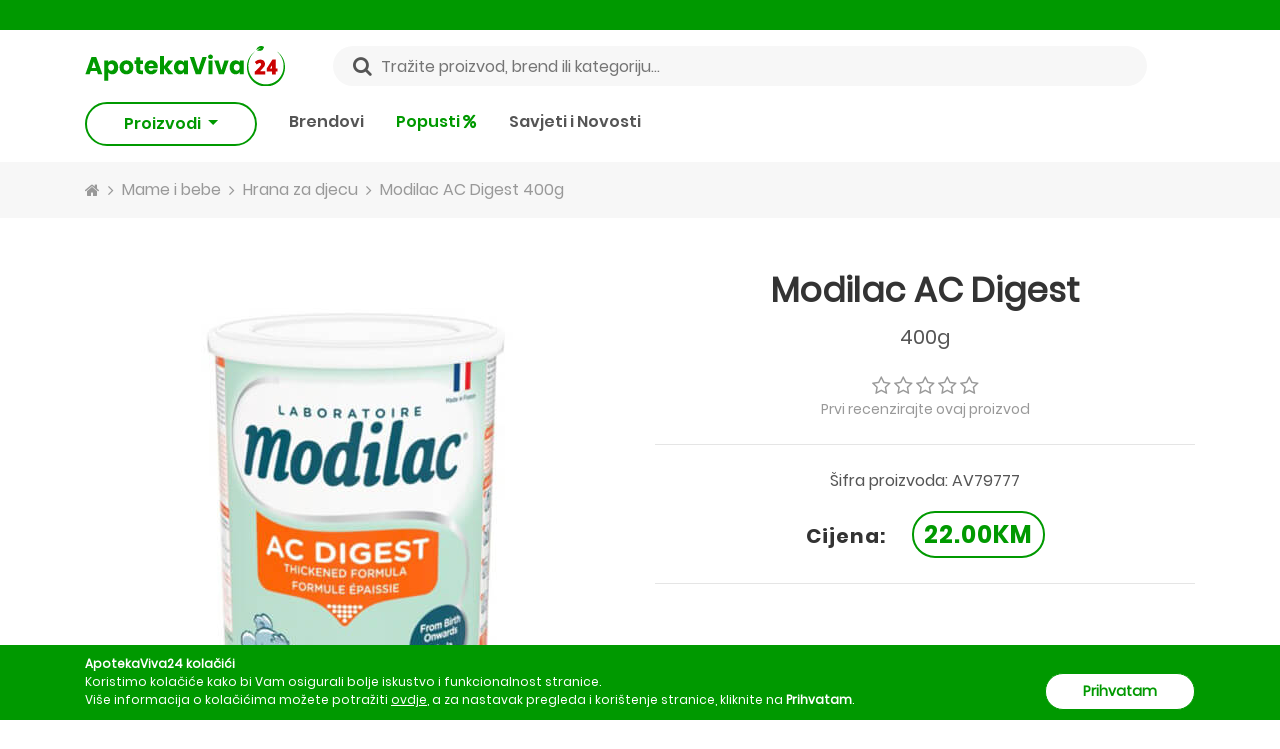

--- FILE ---
content_type: text/html; charset=utf-8
request_url: https://apotekaviva24.ba/proizvodi/modilac-ac-digest-400g
body_size: 28462
content:
<!DOCTYPE html>
<html lang="bs-BA">
<head>
	<link rel="preconnect" href="https://cdn.apotekaviva24.ba" crossorigin>
    <link rel="dns-prefetch" href="https://cdn.apotekaviva24.ba">
	<link rel="preload" href="https://apotekaviva24.ba/fonts/Poppins-Regular.ttf" as="font" type="font/ttf" crossorigin="anonymous">
            <link rel="preload" href="https://apotekaviva24.ba/fonts/Poppins-SemiBold.ttf" as="font" type="font/ttf" crossorigin="anonymous">
            <link rel="preload" href="https://apotekaviva24.ba/fonts/Poppins-Bold.ttf" as="font" type="font/ttf" crossorigin="anonymous">
    
	
	<script>
		window.dataLayer = window.dataLayer || [];

			</script>

		<script>
		dataLayer.push({
			ads: null
		}); // Clear the previous ads object.
		dataLayer.push({
			ecommerce: null
		}); // Clear the previous ecommerce object.
		dataLayer.push({
			event: 'view_item',

			// Google Dynamic Remarketing values
			ads: {
				value: 22,
				items: [{
					id: 3628,
					google_business_vertical: 'custom'
				}]
			},

			// GA4 values
			ecommerce: {
				currency: 'BAM',
				value: 22,
				items: [{
					item_id: 3628,
					item_name: 'Modilac AC Digest 400g',
					currency: 'BAM',
					item_brand: 'Modilac',
					location_id: 'ChIJTTMviO9IYUcRDYkZWEDmylQ',
					price: 22,
					quantity: 1,
					index: 0,

										item_category: 'Mame i bebe',
					
											item_category2: 'Hrana za djecu',
					
										}]
			}
		});
	</script>

			<!-- Google Tag Manager -->
<script>(function(w,d,s,l,i){w[l]=w[l]||[];w[l].push({'gtm.start':
    new Date().getTime(),event:'gtm.js'});var f=d.getElementsByTagName(s)[0],
    j=d.createElement(s),dl=l!='dataLayer'?'&l='+l:'';j.async=true;j.src=
    'https://www.googletagmanager.com/gtm.js?id='+i+dl;f.parentNode.insertBefore(j,f);
    })(window,document,'script','dataLayer','GTM-MZVPKPH');</script>
<!-- End Google Tag Manager -->		<meta name="facebook-domain-verification" content="zdl4kz2iti5u8jwmybucjqb0ebgq11"/>
		<meta name="google-site-verification" content="kVAtGB19A_Z2hnjCxLNuGrzUYjWQl6K4jvOw83dO7i0"/>
	
	<title>			Modilac AC Digest 400g - ApotekaViva24
		 </title>

	<meta charset="utf-8">
	<meta http-equiv="content-type" content="text/html; charset=UTF-8">
	<meta http-equiv="X-UA-Compatible" content="IE=edge">
	<meta http-equiv="cleartype" content="on"/>
	<meta name="HandheldFriendly" content="true">

	<!-- Mobile meta tags -->
	<meta name="mobile-web-app-capable" content="yes">
	<meta name="apple-mobile-web-app-capable" content="yes">
	<meta name="application-name" content="ApotekaViva24">
	<meta name="apple-mobile-web-app-title" content="ApotekaViva24">
	<meta name="msapplication-starturl" content="/">
	<meta name="viewport" content="width=device-width, initial-scale=1, maximum-scale=5, shrink-to-fit=no">

	<!-- Favicons -->
	<link rel="apple-touch-icon" sizes="180x180" href="https://apotekaviva24.ba/images/favicon/apple-touch-icon.png">
	<link rel="icon" type="image/png" sizes="32x32" href="https://apotekaviva24.ba/images/favicon/favicon-32x32.png">
	<link rel="icon" type="image/png" sizes="16x16" href="https://apotekaviva24.ba/images/favicon/favicon-16x16.png">
	<link rel="manifest" href="https://apotekaviva24.ba/images/favicon/site.webmanifest">

	<!-- Chrome, Firefox OS and Opera -->
	<meta name="theme-color" content="#009900">
	<!-- Windows Phone -->
	<meta name="msapplication-navbutton-color" content="#009900">
	<!-- iOS Safari -->
	<meta name="apple-mobile-web-app-status-bar-style" content="#009900">

			<meta name="description" content="Modilac AC Digest 400g za 22.00KM uz dostavu 5KM, samo na ApotekaViva24. Naruči ONLINE."/>
	
	<meta name="language" content="bs"/>
	<link rel="canonical" href="https://apotekaviva24.ba/proizvodi/modilac-ac-digest-400g"/>

	<meta property="og:title" content="ApotekaViva24">
<meta property="og:description" content="Naruči svoje omiljene proizvode uz dostavu od 5KM u sve gradove BIH.">
<meta property="og:url" content="https://apotekaviva24.ba/proizvodi/modilac-ac-digest-400g">
<meta property="og:type" content="website">
<meta property="og:site_name" content="ApotekaViva24">
<meta property="og:locale" content="bs_BA">
<meta property="og:image" content="https://apotekaviva24.ba/images/viva-opengraph.png">
<meta property="og:image:width" content="500">
<meta property="og:image:height" content="500">
<meta property="og:image:alt" content="ApotekaViva24">


			<meta name="robots" content="index,follow"/>
	
	<!-- CSRF Token -->
	<meta name="csrf-token" content="PfwjHgEOaeB4a6vORwuDjQkO4ICu300h6pjORnNs">

	<link rel="icon" type="image/png" href="https://apotekaviva24.ba/favicon.ico"/>
	<!-- Styles -->
	<link href="/css/app/app.css?id=9a8ce594ed17143621002bee7bd5e44f" rel="stylesheet">

	<script type="text/javascript">
		window.Laravel = {"authenticated":false,"csrfToken":"PfwjHgEOaeB4a6vORwuDjQkO4ICu300h6pjORnNs","baseUrl":"https:\/\/apotekaviva24.ba","gid":"BD09E3E6-1801-46D7-21EF-96CCDBB914DB","free_shipping_threshold":50,"free_shipping_threshold_alert":25,"lowest_shipping_cost":5,"phone":"+38737536051","phone_short":"037 536 051","meilisearch_host":"https:\/\/search.apotekaviva24.ba","meilisearch_search_key":"2dd0f7b1659568febf07c1cb8e2d07923a23f563cb92bbc058809029841ce04f"}	</script>
</head>
<body>
	<!-- Google Tag Manager (noscript) -->
<noscript><iframe src="https://www.googletagmanager.com/ns.html?id=GTM-MZVPKPH"
    height="0" width="0" style="display:none;visibility:hidden"></iframe></noscript>
<!-- End Google Tag Manager (noscript) -->
<div id="app">
			<div class="top-bar">
    <header-alert 
        admin-link="https://apotekaviva24.ba/admin"
        locations-link="https://apotekaviva24.ba/lokacije"
        register-link="https://apotekaviva24.ba/registracija"
        login-link="https://apotekaviva24.ba/prijava"
        settings-link="https://apotekaviva24.ba/korisnik/postavke"
        logout-link="https://apotekaviva24.ba/odjava"
        :show-admin-link="false"
    ></header-alert>
</div>

<div class="header-wrap mb-lg-3">
    <header class="header container-xl">
        <div class="d-flex justify-content-between align-items-center">
            <div class="d-inline-block d-lg-none col p-0 btn-show-menu-mobile hamburger hamburger--squeeze">
                <span class="hamburger-box">
                    <span class="hamburger-inner"></span>
                </span>
            </div>
            <div class="col p-0 header-logo">
                <a href="https://apotekaviva24.ba">
                    <img src="https://apotekaviva24.ba/images/logos/horizontal-logo.svg" alt="ApotekaViva24">
                </a>
            </div>
            <div class="d-none d-lg-block search-field w-100 mx-5" @click="$eventBus.$emit('openSearchModal')">
                <input class="px-5 w-100" type="text" placeholder="Tražite proizvod, brend ili kategoriju..." value="">
                <i class="fa fa-search" aria-hidden="true"></i>
            </div>
            <div class="col p-0 d-flex align-items-center justify-content-end">
                <div class="d-lg-none icon-header-item pr-3" @click="$eventBus.$emit('openSearchModal')" id="header-search-icon">
                    <i class="fa fa-search icon-header-search" aria-hidden="true"></i>
                </div>
                <header-cart ></header-cart>
            </div>
        </div>
        <div class="mobile-menu">
    <div class="jquery-accordion-menu">
        <nav class="nav-drill">
            <ul class="nav-items nav-level-1">
                                                            <li class="nav-item  nav-expand ">
                                                            <span class="nav-link first-level nav-expand-link">
                                    Kozmetika
                                    <i class="fa fa-chevron-right" aria-hidden="true"></i>
                                </span>
                                                                                        <ul class="nav-items nav-expand-content nav-level-2">
                                    <li class="nav-item nav-back d-flex justify-content-between">
                                        <a class="nav-link see-all" href="https://apotekaviva24.ba/kategorije/kozmetika">Vidi sve</a>
                                    </li>
                                                                            <li class="nav-item  nav-expand ">
                                                                                            <span class="nav-link nav-expand-link">
                                                    Njega lica
                                                    <i class="fa fa-chevron-right" aria-hidden="true"></i>
                                                </span>
                                                                                                                                        <ul class="nav-items nav-expand-content nav-level-3">
                                                    <li class="nav-item nav-back d-flex justify-content-between">
                                                        <a class="nav-link see-all" href="https://apotekaviva24.ba/kategorije/njega-lica">Vidi sve</a>
                                                    </li>
                                                                                                            <li class="nav-item">
                                                            <a class="nav-link" href="https://apotekaviva24.ba/kategorije/anti-age">
                                                                Anti age
                                                            </a>
                                                        </li>
                                                                                                            <li class="nav-item">
                                                            <a class="nav-link" href="https://apotekaviva24.ba/kategorije/suha-koza">
                                                                Suha koža
                                                            </a>
                                                        </li>
                                                                                                            <li class="nav-item">
                                                            <a class="nav-link" href="https://apotekaviva24.ba/kategorije/hidratacija-lica">
                                                                Hidratacija lica
                                                            </a>
                                                        </li>
                                                                                                            <li class="nav-item">
                                                            <a class="nav-link" href="https://apotekaviva24.ba/kategorije/maske-za-lice">
                                                                Maske za lice
                                                            </a>
                                                        </li>
                                                                                                            <li class="nav-item">
                                                            <a class="nav-link" href="https://apotekaviva24.ba/kategorije/serumi-i-boosteri">
                                                                Serumi i boosteri
                                                            </a>
                                                        </li>
                                                                                                            <li class="nav-item">
                                                            <a class="nav-link" href="https://apotekaviva24.ba/kategorije/ciscenje-lica">
                                                                Čišćenje lica
                                                            </a>
                                                        </li>
                                                                                                            <li class="nav-item">
                                                            <a class="nav-link" href="https://apotekaviva24.ba/kategorije/hiperpigmentacija">
                                                                Hiperpigmentacija
                                                            </a>
                                                        </li>
                                                                                                            <li class="nav-item">
                                                            <a class="nav-link" href="https://apotekaviva24.ba/kategorije/piling">
                                                                Piling
                                                            </a>
                                                        </li>
                                                                                                            <li class="nav-item">
                                                            <a class="nav-link" href="https://apotekaviva24.ba/kategorije/njega-usana">
                                                                Njega usana
                                                            </a>
                                                        </li>
                                                                                                            <li class="nav-item">
                                                            <a class="nav-link" href="https://apotekaviva24.ba/kategorije/osjetljiva-koza-lica">
                                                                Osjetljiva koža lica
                                                            </a>
                                                        </li>
                                                                                                            <li class="nav-item">
                                                            <a class="nav-link" href="https://apotekaviva24.ba/kategorije/masna-koza">
                                                                Masna koža
                                                            </a>
                                                        </li>
                                                                                                            <li class="nav-item">
                                                            <a class="nav-link" href="https://apotekaviva24.ba/kategorije/normalna-do-mjesovita-koza">
                                                                Normalna do mješovita koža
                                                            </a>
                                                        </li>
                                                                                                            <li class="nav-item">
                                                            <a class="nav-link" href="https://apotekaviva24.ba/kategorije/njega-oko-ociju">
                                                                Njega oko očiju
                                                            </a>
                                                        </li>
                                                                                                            <li class="nav-item">
                                                            <a class="nav-link" href="https://apotekaviva24.ba/kategorije/piling-za-lice">
                                                                Piling za lice
                                                            </a>
                                                        </li>
                                                                                                            <li class="nav-item">
                                                            <a class="nav-link" href="https://apotekaviva24.ba/kategorije/bb-i-cc-kreme-za-lice">
                                                                BB i CC kreme za lice
                                                            </a>
                                                        </li>
                                                                                                    </ul>
                                                                                    </li>
                                                                            <li class="nav-item  nav-expand ">
                                                                                            <span class="nav-link nav-expand-link">
                                                    Njega tijela
                                                    <i class="fa fa-chevron-right" aria-hidden="true"></i>
                                                </span>
                                                                                                                                        <ul class="nav-items nav-expand-content nav-level-3">
                                                    <li class="nav-item nav-back d-flex justify-content-between">
                                                        <a class="nav-link see-all" href="https://apotekaviva24.ba/kategorije/njega-tijela">Vidi sve</a>
                                                    </li>
                                                                                                            <li class="nav-item">
                                                            <a class="nav-link" href="https://apotekaviva24.ba/kategorije/dezodoransi">
                                                                Dezodoransi
                                                            </a>
                                                        </li>
                                                                                                            <li class="nav-item">
                                                            <a class="nav-link" href="https://apotekaviva24.ba/kategorije/tusiranje-i-kupanje">
                                                                Tuširanje i kupanje
                                                            </a>
                                                        </li>
                                                                                                            <li class="nav-item">
                                                            <a class="nav-link" href="https://apotekaviva24.ba/kategorije/hidratacija-koze-tijela">
                                                                Hidratacija kože tijela
                                                            </a>
                                                        </li>
                                                                                                            <li class="nav-item">
                                                            <a class="nav-link" href="https://apotekaviva24.ba/kategorije/njega-ruku">
                                                                Njega ruku
                                                            </a>
                                                        </li>
                                                                                                            <li class="nav-item">
                                                            <a class="nav-link" href="https://apotekaviva24.ba/kategorije/njega-stopala">
                                                                Njega stopala
                                                            </a>
                                                        </li>
                                                                                                            <li class="nav-item">
                                                            <a class="nav-link" href="https://apotekaviva24.ba/kategorije/strije-celulit-i-oziljci">
                                                                Strije, celulit i ožiljci
                                                            </a>
                                                        </li>
                                                                                                            <li class="nav-item">
                                                            <a class="nav-link" href="https://apotekaviva24.ba/kategorije/kreme-za-tijelo">
                                                                Kreme za tijelo
                                                            </a>
                                                        </li>
                                                                                                            <li class="nav-item">
                                                            <a class="nav-link" href="https://apotekaviva24.ba/kategorije/suha-koza-tijela">
                                                                Suha koža tijela
                                                            </a>
                                                        </li>
                                                                                                            <li class="nav-item">
                                                            <a class="nav-link" href="https://apotekaviva24.ba/kategorije/atopijski-dermatitis">
                                                                Atopijski dermatitis
                                                            </a>
                                                        </li>
                                                                                                            <li class="nav-item">
                                                            <a class="nav-link" href="https://apotekaviva24.ba/kategorije/higijena-tijela">
                                                                Higijena tijela
                                                            </a>
                                                        </li>
                                                                                                            <li class="nav-item">
                                                            <a class="nav-link" href="https://apotekaviva24.ba/kategorije/piling-tijela">
                                                                Piling tijela
                                                            </a>
                                                        </li>
                                                                                                            <li class="nav-item">
                                                            <a class="nav-link" href="https://apotekaviva24.ba/kategorije/njega-noktiju">
                                                                Njega noktiju
                                                            </a>
                                                        </li>
                                                                                                            <li class="nav-item">
                                                            <a class="nav-link" href="https://apotekaviva24.ba/kategorije/intimna-njega-1">
                                                                Intimna njega
                                                            </a>
                                                        </li>
                                                                                                    </ul>
                                                                                    </li>
                                                                            <li class="nav-item  nav-expand ">
                                                                                            <span class="nav-link nav-expand-link">
                                                    Njega kose
                                                    <i class="fa fa-chevron-right" aria-hidden="true"></i>
                                                </span>
                                                                                                                                        <ul class="nav-items nav-expand-content nav-level-3">
                                                    <li class="nav-item nav-back d-flex justify-content-between">
                                                        <a class="nav-link see-all" href="https://apotekaviva24.ba/kategorije/njega-kose">Vidi sve</a>
                                                    </li>
                                                                                                            <li class="nav-item">
                                                            <a class="nav-link" href="https://apotekaviva24.ba/kategorije/ispadanje-kose">
                                                                Ispadanje kose
                                                            </a>
                                                        </li>
                                                                                                            <li class="nav-item">
                                                            <a class="nav-link" href="https://apotekaviva24.ba/kategorije/samponi">
                                                                Šamponi
                                                            </a>
                                                        </li>
                                                                                                            <li class="nav-item">
                                                            <a class="nav-link" href="https://apotekaviva24.ba/kategorije/perut">
                                                                Perut
                                                            </a>
                                                        </li>
                                                                                                            <li class="nav-item">
                                                            <a class="nav-link" href="https://apotekaviva24.ba/kategorije/tretmani-za-vlasiste">
                                                                Tretmani za vlasište
                                                            </a>
                                                        </li>
                                                                                                            <li class="nav-item">
                                                            <a class="nav-link" href="https://apotekaviva24.ba/kategorije/maske-za-kosu">
                                                                Maske za kosu
                                                            </a>
                                                        </li>
                                                                                                            <li class="nav-item">
                                                            <a class="nav-link" href="https://apotekaviva24.ba/kategorije/balzami-za-kosu">
                                                                Balzami za kosu
                                                            </a>
                                                        </li>
                                                                                                            <li class="nav-item">
                                                            <a class="nav-link" href="https://apotekaviva24.ba/kategorije/boje-za-kosu">
                                                                Boje za kosu
                                                            </a>
                                                        </li>
                                                                                                            <li class="nav-item">
                                                            <a class="nav-link" href="https://apotekaviva24.ba/kategorije/masna-kosa">
                                                                Masna kosa
                                                            </a>
                                                        </li>
                                                                                                            <li class="nav-item">
                                                            <a class="nav-link" href="https://apotekaviva24.ba/kategorije/perut-i-svrbez-vlasista">
                                                                Perut i svrbež vlasišta
                                                            </a>
                                                        </li>
                                                                                                            <li class="nav-item">
                                                            <a class="nav-link" href="https://apotekaviva24.ba/kategorije/suha-tanka-i-ostecena-kosa">
                                                                Suha, tanka i oštećena kosa
                                                            </a>
                                                        </li>
                                                                                                            <li class="nav-item">
                                                            <a class="nav-link" href="https://apotekaviva24.ba/kategorije/normalna-kosa">
                                                                Normalna kosa
                                                            </a>
                                                        </li>
                                                                                                    </ul>
                                                                                    </li>
                                                                            <li class="nav-item  nav-expand ">
                                                                                            <span class="nav-link nav-expand-link">
                                                    Dekorativna kozmetika
                                                    <i class="fa fa-chevron-right" aria-hidden="true"></i>
                                                </span>
                                                                                                                                        <ul class="nav-items nav-expand-content nav-level-3">
                                                    <li class="nav-item nav-back d-flex justify-content-between">
                                                        <a class="nav-link see-all" href="https://apotekaviva24.ba/kategorije/dekorativna-kozmetika">Vidi sve</a>
                                                    </li>
                                                                                                            <li class="nav-item">
                                                            <a class="nav-link" href="https://apotekaviva24.ba/kategorije/puderi">
                                                                Puderi
                                                            </a>
                                                        </li>
                                                                                                            <li class="nav-item">
                                                            <a class="nav-link" href="https://apotekaviva24.ba/kategorije/maskare">
                                                                Maskare
                                                            </a>
                                                        </li>
                                                                                                            <li class="nav-item">
                                                            <a class="nav-link" href="https://apotekaviva24.ba/kategorije/korektori">
                                                                Korektori
                                                            </a>
                                                        </li>
                                                                                                            <li class="nav-item">
                                                            <a class="nav-link" href="https://apotekaviva24.ba/kategorije/obojeni-balzami-za-usne">
                                                                Obojeni balzami za usne
                                                            </a>
                                                        </li>
                                                                                                            <li class="nav-item">
                                                            <a class="nav-link" href="https://apotekaviva24.ba/kategorije/lakovi-za-nokte">
                                                                Lakovi za nokte
                                                            </a>
                                                        </li>
                                                                                                    </ul>
                                                                                    </li>
                                                                            <li class="nav-item  nav-expand ">
                                                                                            <span class="nav-link nav-expand-link">
                                                    Stanja kože
                                                    <i class="fa fa-chevron-right" aria-hidden="true"></i>
                                                </span>
                                                                                                                                        <ul class="nav-items nav-expand-content nav-level-3">
                                                    <li class="nav-item nav-back d-flex justify-content-between">
                                                        <a class="nav-link see-all" href="https://apotekaviva24.ba/kategorije/stanja-koze">Vidi sve</a>
                                                    </li>
                                                                                                            <li class="nav-item">
                                                            <a class="nav-link" href="https://apotekaviva24.ba/kategorije/akne">
                                                                Akne
                                                            </a>
                                                        </li>
                                                                                                    </ul>
                                                                                    </li>
                                                                            <li class="nav-item  nav-expand ">
                                                                                            <span class="nav-link nav-expand-link">
                                                    Sunčanje
                                                    <i class="fa fa-chevron-right" aria-hidden="true"></i>
                                                </span>
                                                                                                                                        <ul class="nav-items nav-expand-content nav-level-3">
                                                    <li class="nav-item nav-back d-flex justify-content-between">
                                                        <a class="nav-link see-all" href="https://apotekaviva24.ba/kategorije/suncanje">Vidi sve</a>
                                                    </li>
                                                                                                            <li class="nav-item">
                                                            <a class="nav-link" href="https://apotekaviva24.ba/kategorije/priprema-za-sunce">
                                                                Priprema za sunce
                                                            </a>
                                                        </li>
                                                                                                            <li class="nav-item">
                                                            <a class="nav-link" href="https://apotekaviva24.ba/kategorije/zastita-za-suncanje-djece">
                                                                Zaštita za sunčanje djece
                                                            </a>
                                                        </li>
                                                                                                            <li class="nav-item">
                                                            <a class="nav-link" href="https://apotekaviva24.ba/kategorije/zastita-od-sunca">
                                                                Zaštita od sunca
                                                            </a>
                                                        </li>
                                                                                                            <li class="nav-item">
                                                            <a class="nav-link" href="https://apotekaviva24.ba/kategorije/poslije-suncanja">
                                                                Poslije sunčanja
                                                            </a>
                                                        </li>
                                                                                                            <li class="nav-item">
                                                            <a class="nav-link" href="https://apotekaviva24.ba/kategorije/samotamnjenje">
                                                                Samotamnjenje
                                                            </a>
                                                        </li>
                                                                                                    </ul>
                                                                                    </li>
                                                                            <li class="nav-item ">
                                                                                            <a class="nav-link" href="https://apotekaviva24.ba/kategorije/cerave-promo-30">
                                                    CeraVe Promo -30%
                                                </a>
                                                                                                                                </li>
                                                                            <li class="nav-item ">
                                                                                            <a class="nav-link" href="https://apotekaviva24.ba/kategorije/lrp-effaclar-30">
                                                    LRP Effaclar -30%
                                                </a>
                                                                                                                                </li>
                                                                    </ul>
                                                    </li>
                                            <li class="nav-item  nav-expand ">
                                                            <span class="nav-link first-level nav-expand-link">
                                    Dodaci prehrani
                                    <i class="fa fa-chevron-right" aria-hidden="true"></i>
                                </span>
                                                                                        <ul class="nav-items nav-expand-content nav-level-2">
                                    <li class="nav-item nav-back d-flex justify-content-between">
                                        <a class="nav-link see-all" href="https://apotekaviva24.ba/kategorije/dodaci-prehrani">Vidi sve</a>
                                    </li>
                                                                            <li class="nav-item  nav-expand ">
                                                                                            <span class="nav-link nav-expand-link">
                                                    Vitamini i minerali
                                                    <i class="fa fa-chevron-right" aria-hidden="true"></i>
                                                </span>
                                                                                                                                        <ul class="nav-items nav-expand-content nav-level-3">
                                                    <li class="nav-item nav-back d-flex justify-content-between">
                                                        <a class="nav-link see-all" href="https://apotekaviva24.ba/kategorije/vitamini-i-minerali">Vidi sve</a>
                                                    </li>
                                                                                                            <li class="nav-item">
                                                            <a class="nav-link" href="https://apotekaviva24.ba/kategorije/kosa-koza-nokti">
                                                                Kosa, koža, nokti
                                                            </a>
                                                        </li>
                                                                                                            <li class="nav-item">
                                                            <a class="nav-link" href="https://apotekaviva24.ba/kategorije/vitamin-d">
                                                                Vitamin D
                                                            </a>
                                                        </li>
                                                                                                            <li class="nav-item">
                                                            <a class="nav-link" href="https://apotekaviva24.ba/kategorije/magnezij">
                                                                Magnezij
                                                            </a>
                                                        </li>
                                                                                                            <li class="nav-item">
                                                            <a class="nav-link" href="https://apotekaviva24.ba/kategorije/selen">
                                                                Selen
                                                            </a>
                                                        </li>
                                                                                                            <li class="nav-item">
                                                            <a class="nav-link" href="https://apotekaviva24.ba/kategorije/vitamin-c">
                                                                Vitamin C
                                                            </a>
                                                        </li>
                                                                                                            <li class="nav-item">
                                                            <a class="nav-link" href="https://apotekaviva24.ba/kategorije/kalcij">
                                                                Kalcij
                                                            </a>
                                                        </li>
                                                                                                            <li class="nav-item">
                                                            <a class="nav-link" href="https://apotekaviva24.ba/kategorije/cink">
                                                                Cink
                                                            </a>
                                                        </li>
                                                                                                            <li class="nav-item">
                                                            <a class="nav-link" href="https://apotekaviva24.ba/kategorije/energija">
                                                                Energija
                                                            </a>
                                                        </li>
                                                                                                    </ul>
                                                                                    </li>
                                                                            <li class="nav-item  nav-expand ">
                                                                                            <span class="nav-link nav-expand-link">
                                                    Masne kiseline
                                                    <i class="fa fa-chevron-right" aria-hidden="true"></i>
                                                </span>
                                                                                                                                        <ul class="nav-items nav-expand-content nav-level-3">
                                                    <li class="nav-item nav-back d-flex justify-content-between">
                                                        <a class="nav-link see-all" href="https://apotekaviva24.ba/kategorije/masne-kiseline">Vidi sve</a>
                                                    </li>
                                                                                                            <li class="nav-item">
                                                            <a class="nav-link" href="https://apotekaviva24.ba/kategorije/omega">
                                                                Omega
                                                            </a>
                                                        </li>
                                                                                                    </ul>
                                                                                    </li>
                                                                            <li class="nav-item ">
                                                                                            <a class="nav-link" href="https://apotekaviva24.ba/kategorije/regulacija-tjelesne-mase">
                                                    Regulacija tjelesne mase
                                                </a>
                                                                                                                                </li>
                                                                            <li class="nav-item ">
                                                                                            <a class="nav-link" href="https://apotekaviva24.ba/kategorije/prirodni-sokovi">
                                                    Prirodni sokovi
                                                </a>
                                                                                                                                </li>
                                                                            <li class="nav-item ">
                                                                                            <a class="nav-link" href="https://apotekaviva24.ba/kategorije/medovi">
                                                    Medovi
                                                </a>
                                                                                                                                </li>
                                                                            <li class="nav-item ">
                                                                                            <a class="nav-link" href="https://apotekaviva24.ba/kategorije/kolagen">
                                                    Kolagen
                                                </a>
                                                                                                                                </li>
                                                                            <li class="nav-item ">
                                                                                            <a class="nav-link" href="https://apotekaviva24.ba/kategorije/antioksidansi-1">
                                                    Antioksidansi
                                                </a>
                                                                                                                                </li>
                                                                            <li class="nav-item ">
                                                                                            <a class="nav-link" href="https://apotekaviva24.ba/kategorije/plodnost">
                                                    Plodnost
                                                </a>
                                                                                                                                </li>
                                                                    </ul>
                                                    </li>
                                            <li class="nav-item  nav-expand ">
                                                            <span class="nav-link first-level nav-expand-link">
                                    Medicinska oprema
                                    <i class="fa fa-chevron-right" aria-hidden="true"></i>
                                </span>
                                                                                        <ul class="nav-items nav-expand-content nav-level-2">
                                    <li class="nav-item nav-back d-flex justify-content-between">
                                        <a class="nav-link see-all" href="https://apotekaviva24.ba/kategorije/medicinska-oprema">Vidi sve</a>
                                    </li>
                                                                            <li class="nav-item ">
                                                                                            <a class="nav-link" href="https://apotekaviva24.ba/kategorije/inhalatori">
                                                    Inhalatori
                                                </a>
                                                                                                                                </li>
                                                                            <li class="nav-item ">
                                                                                            <a class="nav-link" href="https://apotekaviva24.ba/kategorije/obuca">
                                                    Obuća
                                                </a>
                                                                                                                                </li>
                                                                            <li class="nav-item ">
                                                                                            <a class="nav-link" href="https://apotekaviva24.ba/kategorije/tlakomjeri">
                                                    Tlakomjeri
                                                </a>
                                                                                                                                </li>
                                                                            <li class="nav-item ">
                                                                                            <a class="nav-link" href="https://apotekaviva24.ba/kategorije/toplomjeri">
                                                    Toplomjeri
                                                </a>
                                                                                                                                </li>
                                                                            <li class="nav-item ">
                                                                                            <a class="nav-link" href="https://apotekaviva24.ba/kategorije/trakice-za-mjerenje-glukoze">
                                                    Trakice za mjerenje glukoze
                                                </a>
                                                                                                                                </li>
                                                                            <li class="nav-item ">
                                                                                            <a class="nav-link" href="https://apotekaviva24.ba/kategorije/kucni-testovi">
                                                    Kućni testovi
                                                </a>
                                                                                                                                </li>
                                                                            <li class="nav-item ">
                                                                                            <a class="nav-link" href="https://apotekaviva24.ba/kategorije/aspiratori-za-nos">
                                                    Aspiratori za nos
                                                </a>
                                                                                                                                </li>
                                                                    </ul>
                                                    </li>
                                            <li class="nav-item ">
                                                            <a class="nav-link first-level" href="https://apotekaviva24.ba/kategorije/promo-pakiranja">
                                    Promo pakiranja
                                </a>
                                                                                </li>
                                            <li class="nav-item  nav-expand ">
                                                            <span class="nav-link first-level nav-expand-link">
                                    Mame i bebe
                                    <i class="fa fa-chevron-right" aria-hidden="true"></i>
                                </span>
                                                                                        <ul class="nav-items nav-expand-content nav-level-2">
                                    <li class="nav-item nav-back d-flex justify-content-between">
                                        <a class="nav-link see-all" href="https://apotekaviva24.ba/kategorije/mame-i-bebe">Vidi sve</a>
                                    </li>
                                                                            <li class="nav-item  nav-expand ">
                                                                                            <span class="nav-link nav-expand-link">
                                                    Zdravlje djeteta
                                                    <i class="fa fa-chevron-right" aria-hidden="true"></i>
                                                </span>
                                                                                                                                        <ul class="nav-items nav-expand-content nav-level-3">
                                                    <li class="nav-item nav-back d-flex justify-content-between">
                                                        <a class="nav-link see-all" href="https://apotekaviva24.ba/kategorije/zdravlje-djeteta">Vidi sve</a>
                                                    </li>
                                                                                                            <li class="nav-item">
                                                            <a class="nav-link" href="https://apotekaviva24.ba/kategorije/jacanje-imuniteta">
                                                                Jačanje imuniteta
                                                            </a>
                                                        </li>
                                                                                                            <li class="nav-item">
                                                            <a class="nav-link" href="https://apotekaviva24.ba/kategorije/vodene-kozice">
                                                                Vodene kozice
                                                            </a>
                                                        </li>
                                                                                                            <li class="nav-item">
                                                            <a class="nav-link" href="https://apotekaviva24.ba/kategorije/probavni-sistem">
                                                                Probavni sistem
                                                            </a>
                                                        </li>
                                                                                                    </ul>
                                                                                    </li>
                                                                            <li class="nav-item  nav-expand ">
                                                                                            <span class="nav-link nav-expand-link">
                                                    Njega kože djeteta
                                                    <i class="fa fa-chevron-right" aria-hidden="true"></i>
                                                </span>
                                                                                                                                        <ul class="nav-items nav-expand-content nav-level-3">
                                                    <li class="nav-item nav-back d-flex justify-content-between">
                                                        <a class="nav-link see-all" href="https://apotekaviva24.ba/kategorije/njega-koze-djeteta">Vidi sve</a>
                                                    </li>
                                                                                                            <li class="nav-item">
                                                            <a class="nav-link" href="https://apotekaviva24.ba/kategorije/tjemenica">
                                                                Tjemenica
                                                            </a>
                                                        </li>
                                                                                                            <li class="nav-item">
                                                            <a class="nav-link" href="https://apotekaviva24.ba/kategorije/kozmetika-za-bebe">
                                                                Kozmetika za bebe
                                                            </a>
                                                        </li>
                                                                                                    </ul>
                                                                                    </li>
                                                                            <li class="nav-item ">
                                                                                            <a class="nav-link" href="https://apotekaviva24.ba/kategorije/hrana-za-djecu">
                                                    Hrana za djecu
                                                </a>
                                                                                                                                </li>
                                                                            <li class="nav-item  nav-expand ">
                                                                                            <span class="nav-link nav-expand-link">
                                                    Trudnoća i dojenje
                                                    <i class="fa fa-chevron-right" aria-hidden="true"></i>
                                                </span>
                                                                                                                                        <ul class="nav-items nav-expand-content nav-level-3">
                                                    <li class="nav-item nav-back d-flex justify-content-between">
                                                        <a class="nav-link see-all" href="https://apotekaviva24.ba/kategorije/trudnoca-i-dojenje">Vidi sve</a>
                                                    </li>
                                                                                                            <li class="nav-item">
                                                            <a class="nav-link" href="https://apotekaviva24.ba/kategorije/dude-varalice">
                                                                Dude varalice
                                                            </a>
                                                        </li>
                                                                                                            <li class="nav-item">
                                                            <a class="nav-link" href="https://apotekaviva24.ba/kategorije/sisaci">
                                                                Sisači
                                                            </a>
                                                        </li>
                                                                                                            <li class="nav-item">
                                                            <a class="nav-link" href="https://apotekaviva24.ba/kategorije/bocice">
                                                                Bočice
                                                            </a>
                                                        </li>
                                                                                                            <li class="nav-item">
                                                            <a class="nav-link" href="https://apotekaviva24.ba/kategorije/baby-program">
                                                                Baby program
                                                            </a>
                                                        </li>
                                                                                                            <li class="nav-item">
                                                            <a class="nav-link" href="https://apotekaviva24.ba/kategorije/dodaci-prehranii">
                                                                Dodaci prehranii
                                                            </a>
                                                        </li>
                                                                                                    </ul>
                                                                                    </li>
                                                                            <li class="nav-item ">
                                                                                            <a class="nav-link" href="https://apotekaviva24.ba/kategorije/testovi-za-trudnocu">
                                                    Testovi za trudnoću
                                                </a>
                                                                                                                                </li>
                                                                            <li class="nav-item ">
                                                                                            <a class="nav-link" href="https://apotekaviva24.ba/kategorije/igracke-za-djecu">
                                                    Igračke za djecu
                                                </a>
                                                                                                                                </li>
                                                                    </ul>
                                                    </li>
                                            <li class="nav-item  nav-expand ">
                                                            <span class="nav-link first-level nav-expand-link">
                                    Samoliječenje
                                    <i class="fa fa-chevron-right" aria-hidden="true"></i>
                                </span>
                                                                                        <ul class="nav-items nav-expand-content nav-level-2">
                                    <li class="nav-item nav-back d-flex justify-content-between">
                                        <a class="nav-link see-all" href="https://apotekaviva24.ba/kategorije/samolijecenje">Vidi sve</a>
                                    </li>
                                                                            <li class="nav-item ">
                                                                                            <a class="nav-link" href="https://apotekaviva24.ba/kategorije/intimno-zdravlje-zena">
                                                    Intimno zdravlje žena
                                                </a>
                                                                                                                                </li>
                                                                            <li class="nav-item ">
                                                                                            <a class="nav-link" href="https://apotekaviva24.ba/kategorije/stitna-zlijezda">
                                                    Štitna žlijezda
                                                </a>
                                                                                                                                </li>
                                                                            <li class="nav-item  nav-expand ">
                                                                                            <span class="nav-link nav-expand-link">
                                                    Imunitet
                                                    <i class="fa fa-chevron-right" aria-hidden="true"></i>
                                                </span>
                                                                                                                                        <ul class="nav-items nav-expand-content nav-level-3">
                                                    <li class="nav-item nav-back d-flex justify-content-between">
                                                        <a class="nav-link see-all" href="https://apotekaviva24.ba/kategorije/imunitet">Vidi sve</a>
                                                    </li>
                                                                                                            <li class="nav-item">
                                                            <a class="nav-link" href="https://apotekaviva24.ba/kategorije/beta-glukan">
                                                                Beta glukan
                                                            </a>
                                                        </li>
                                                                                                            <li class="nav-item">
                                                            <a class="nav-link" href="https://apotekaviva24.ba/kategorije/maticna-mlijec">
                                                                Matična mliječ
                                                            </a>
                                                        </li>
                                                                                                    </ul>
                                                                                    </li>
                                                                            <li class="nav-item ">
                                                                                            <a class="nav-link" href="https://apotekaviva24.ba/kategorije/probava">
                                                    Probava
                                                </a>
                                                                                                                                </li>
                                                                            <li class="nav-item ">
                                                                                            <a class="nav-link" href="https://apotekaviva24.ba/kategorije/menopauza">
                                                    Menopauza
                                                </a>
                                                                                                                                </li>
                                                                            <li class="nav-item ">
                                                                                            <a class="nav-link" href="https://apotekaviva24.ba/kategorije/ubodi-insekata">
                                                    Ubodi insekata
                                                </a>
                                                                                                                                </li>
                                                                            <li class="nav-item ">
                                                                                            <a class="nav-link" href="https://apotekaviva24.ba/kategorije/bradavice-i-kurje-oci">
                                                    Bradavice i kurje oči
                                                </a>
                                                                                                                                </li>
                                                                            <li class="nav-item ">
                                                                                            <a class="nav-link" href="https://apotekaviva24.ba/kategorije/nesanica-i-uznemirenost">
                                                    Nesanica i uznemirenost
                                                </a>
                                                                                                                                </li>
                                                                            <li class="nav-item  nav-expand ">
                                                                                            <span class="nav-link nav-expand-link">
                                                    Prehlada i gripa
                                                    <i class="fa fa-chevron-right" aria-hidden="true"></i>
                                                </span>
                                                                                                                                        <ul class="nav-items nav-expand-content nav-level-3">
                                                    <li class="nav-item nav-back d-flex justify-content-between">
                                                        <a class="nav-link see-all" href="https://apotekaviva24.ba/kategorije/prehlada-i-gripa">Vidi sve</a>
                                                    </li>
                                                                                                            <li class="nav-item">
                                                            <a class="nav-link" href="https://apotekaviva24.ba/kategorije/kasalj">
                                                                Kašalj
                                                            </a>
                                                        </li>
                                                                                                    </ul>
                                                                                    </li>
                                                                            <li class="nav-item ">
                                                                                            <a class="nav-link" href="https://apotekaviva24.ba/kategorije/jetra-i-holesterol">
                                                    Jetra i holesterol
                                                </a>
                                                                                                                                </li>
                                                                            <li class="nav-item ">
                                                                                            <a class="nav-link" href="https://apotekaviva24.ba/kategorije/zubi-i-usna-supljina">
                                                    Zubi i usna šupljina
                                                </a>
                                                                                                                                </li>
                                                                            <li class="nav-item ">
                                                                                            <a class="nav-link" href="https://apotekaviva24.ba/kategorije/kosti-i-zglobovi">
                                                    Kosti i zglobovi
                                                </a>
                                                                                                                                </li>
                                                                            <li class="nav-item ">
                                                                                            <a class="nav-link" href="https://apotekaviva24.ba/kategorije/sportske-ozljede">
                                                    Sportske ozljede
                                                </a>
                                                                                                                                </li>
                                                                            <li class="nav-item ">
                                                                                            <a class="nav-link" href="https://apotekaviva24.ba/kategorije/prostata">
                                                    Prostata
                                                </a>
                                                                                                                                </li>
                                                                            <li class="nav-item ">
                                                                                            <a class="nav-link" href="https://apotekaviva24.ba/kategorije/zdravlje-uha">
                                                    Zdravlje uha
                                                </a>
                                                                                                                                </li>
                                                                            <li class="nav-item ">
                                                                                            <a class="nav-link" href="https://apotekaviva24.ba/kategorije/zeljezo-i-krvna-slika">
                                                    Željezo i krvna slika
                                                </a>
                                                                                                                                </li>
                                                                            <li class="nav-item ">
                                                                                            <a class="nav-link" href="https://apotekaviva24.ba/kategorije/hemoroidi">
                                                    Hemoroidi
                                                </a>
                                                                                                                                </li>
                                                                            <li class="nav-item ">
                                                                                            <a class="nav-link" href="https://apotekaviva24.ba/kategorije/venska-cirkulacija">
                                                    Venska cirkulacija
                                                </a>
                                                                                                                                </li>
                                                                            <li class="nav-item ">
                                                                                            <a class="nav-link" href="https://apotekaviva24.ba/kategorije/urinarni-trakt">
                                                    Urinarni trakt
                                                </a>
                                                                                                                                </li>
                                                                            <li class="nav-item ">
                                                                                            <a class="nav-link" href="https://apotekaviva24.ba/kategorije/gljivice-na-noktima">
                                                    Gljivice na noktima
                                                </a>
                                                                                                                                </li>
                                                                            <li class="nav-item ">
                                                                                            <a class="nav-link" href="https://apotekaviva24.ba/kategorije/zdravlje-oka">
                                                    Zdravlje oka
                                                </a>
                                                                                                                                </li>
                                                                            <li class="nav-item ">
                                                                                            <a class="nav-link" href="https://apotekaviva24.ba/kategorije/kontracepcija">
                                                    Kontracepcija
                                                </a>
                                                                                                                                </li>
                                                                            <li class="nav-item ">
                                                                                            <a class="nav-link" href="https://apotekaviva24.ba/kategorije/dijabetes">
                                                    Dijabetes
                                                </a>
                                                                                                                                </li>
                                                                            <li class="nav-item ">
                                                                                            <a class="nav-link" href="https://apotekaviva24.ba/kategorije/koncentracija-i-pamcenje">
                                                    Koncentracija i pamćenje
                                                </a>
                                                                                                                                </li>
                                                                            <li class="nav-item ">
                                                                                            <a class="nav-link" href="https://apotekaviva24.ba/kategorije/kardiovaskularni-sistem">
                                                    Kardiovaskularni sistem
                                                </a>
                                                                                                                                </li>
                                                                            <li class="nav-item ">
                                                                                            <a class="nav-link" href="https://apotekaviva24.ba/kategorije/probiotici">
                                                    Probiotici
                                                </a>
                                                                                                                                </li>
                                                                    </ul>
                                                    </li>
                                            <li class="nav-item ">
                                                            <a class="nav-link first-level" href="https://apotekaviva24.ba/kategorije/ulja">
                                    Ulja
                                </a>
                                                                                </li>
                                            <li class="nav-item ">
                                                            <a class="nav-link first-level" href="https://apotekaviva24.ba/kategorije/biljne-kapi">
                                    Biljne kapi
                                </a>
                                                                                </li>
                                            <li class="nav-item ">
                                                            <a class="nav-link first-level" href="https://apotekaviva24.ba/kategorije/outlet">
                                    Outlet
                                </a>
                                                                                </li>
                                            <li class="nav-item ">
                                                            <a class="nav-link first-level" href="https://apotekaviva24.ba/kategorije/dermokozmetika">
                                    Dermokozmetika
                                </a>
                                                                                </li>
                                            <li class="nav-item ">
                                                            <a class="nav-link first-level" href="https://apotekaviva24.ba/kategorije/putna-apoteka">
                                    Putna apoteka
                                </a>
                                                                                </li>
                                                    <hr>
                <li class="nav-item">
                    <a href="https://apotekaviva24.ba/brendovi" class="nav-link first-level">Brendovi</a>
                </li>
                <li class="nav-item">
                    <a href="https://apotekaviva24.ba/popusti" class="nav-link first-level font-weight-bold" style="color: #009900">Popusti <i class="fa fa-percent" aria-hidden="true"></i></a>
                </li>
                <li class="nav-item">
                    <a href="https://apotekaviva24.ba/savjeti-novosti" class="nav-link first-level">Savjeti i Novosti</a>
                </li>

                                <hr>
                <li class="nav-item">
                    <a href="https://apotekaviva24.ba/lokacije" class="nav-link first-level"><i class="fa fa-map-marker mr-2" aria-hidden="true"></i> Naše Apoteke</a>
                </li>
                <li class="nav-item">
                    <a href="tel:+38737536051" class="nav-link first-level"><i class="fa fa-volume-control-phone mr-2" aria-hidden="true"></i> 037 536 051</a>
                </li>
                <li class="nav-item">
                    <a href="mailto:info@apotekaviva24.ba" class="nav-link first-level"><i class="fa fa-envelope-o mr-2" aria-hidden="true"></i> info@apotekaviva24.ba</a>
                </li>
                <li class="nav-item">
                    <div class="nav-link first-level">
                        <a href="https://www.facebook.com/apotekaviva24" target="_blank" rel="noreferrer noopener" class="link pr-3"><i class="fa fa-facebook" style="font-size: 24px;"></i></a>
                        <a href="https://www.instagram.com/apotekaviva24" target="_blank" rel="noreferrer noopener" class="link"><i class="fa fa-instagram" style="font-size: 24px;"></i></a>
                    </div>
                </li>
                <li class="nav-item">
                    <div class="pt-4 px-3">
                                                    <a href="https://apotekaviva24.ba/prijava" class="btn btn-primary w-100">Prijava</a>
                            <a href="https://apotekaviva24.ba/registracija" class="btn btn-outline-primary w-100 mt-3">Registracija</a>
                                            </div>
                </li>
            </ul>
        </nav>
    </div>
</div>    </header>

    <div class="container-xl">
        <nav class="nav d-none d-lg-flex">
            <div class="dropdown show mr-3">
                <a class="nav-link dropdown-toggle" href="https://apotekaviva24.ba/proizvodi" id="dropdownMenuLink">
                    Proizvodi
                </a>

                <div class="dropdown-menu" aria-labelledby="dropdownMenuLink">
                    <ul>
                                                                                    <li>
                                    <a class="dropdown-item" href="https://apotekaviva24.ba/kategorije/kozmetika">Kozmetika</a>
                                                                            <div class="submenu flex-wrap justify-content-start">
                                                                                                                                                                                            <ul class="mb-5  mr-3 ">
                                                        <li class="mb-2 font-weight-bold">
                                                            <a href="https://apotekaviva24.ba/kategorije/njega-lica">Njega lica</a>
                                                        </li>
                                                                                                                    <li>
                                                                <a href="https://apotekaviva24.ba/kategorije/anti-age">Anti age</a>
                                                            </li>
                                                                                                                    <li>
                                                                <a href="https://apotekaviva24.ba/kategorije/suha-koza">Suha koža</a>
                                                            </li>
                                                                                                                    <li>
                                                                <a href="https://apotekaviva24.ba/kategorije/hidratacija-lica">Hidratacija lica</a>
                                                            </li>
                                                                                                                    <li>
                                                                <a href="https://apotekaviva24.ba/kategorije/maske-za-lice">Maske za lice</a>
                                                            </li>
                                                                                                                    <li>
                                                                <a href="https://apotekaviva24.ba/kategorije/serumi-i-boosteri">Serumi i boosteri</a>
                                                            </li>
                                                                                                                    <li>
                                                                <a href="https://apotekaviva24.ba/kategorije/ciscenje-lica">Čišćenje lica</a>
                                                            </li>
                                                                                                                    <li>
                                                                <a href="https://apotekaviva24.ba/kategorije/hiperpigmentacija">Hiperpigmentacija</a>
                                                            </li>
                                                                                                                    <li>
                                                                <a href="https://apotekaviva24.ba/kategorije/piling">Piling</a>
                                                            </li>
                                                                                                                    <li>
                                                                <a href="https://apotekaviva24.ba/kategorije/njega-usana">Njega usana</a>
                                                            </li>
                                                                                                                    <li>
                                                                <a href="https://apotekaviva24.ba/kategorije/osjetljiva-koza-lica">Osjetljiva koža lica</a>
                                                            </li>
                                                                                                                    <li>
                                                                <a href="https://apotekaviva24.ba/kategorije/masna-koza">Masna koža</a>
                                                            </li>
                                                                                                                    <li>
                                                                <a href="https://apotekaviva24.ba/kategorije/normalna-do-mjesovita-koza">Normalna do mješovita koža</a>
                                                            </li>
                                                                                                                    <li>
                                                                <a href="https://apotekaviva24.ba/kategorije/njega-oko-ociju">Njega oko očiju</a>
                                                            </li>
                                                                                                                    <li>
                                                                <a href="https://apotekaviva24.ba/kategorije/piling-za-lice">Piling za lice</a>
                                                            </li>
                                                                                                                    <li>
                                                                <a href="https://apotekaviva24.ba/kategorije/bb-i-cc-kreme-za-lice">BB i CC kreme za lice</a>
                                                            </li>
                                                                                                            </ul>
                                                                                                                                                                                                <ul class="mb-5  mr-3 ">
                                                        <li class="mb-2 font-weight-bold">
                                                            <a href="https://apotekaviva24.ba/kategorije/njega-tijela">Njega tijela</a>
                                                        </li>
                                                                                                                    <li>
                                                                <a href="https://apotekaviva24.ba/kategorije/dezodoransi">Dezodoransi</a>
                                                            </li>
                                                                                                                    <li>
                                                                <a href="https://apotekaviva24.ba/kategorije/tusiranje-i-kupanje">Tuširanje i kupanje</a>
                                                            </li>
                                                                                                                    <li>
                                                                <a href="https://apotekaviva24.ba/kategorije/hidratacija-koze-tijela">Hidratacija kože tijela</a>
                                                            </li>
                                                                                                                    <li>
                                                                <a href="https://apotekaviva24.ba/kategorije/njega-ruku">Njega ruku</a>
                                                            </li>
                                                                                                                    <li>
                                                                <a href="https://apotekaviva24.ba/kategorije/njega-stopala">Njega stopala</a>
                                                            </li>
                                                                                                                    <li>
                                                                <a href="https://apotekaviva24.ba/kategorije/strije-celulit-i-oziljci">Strije, celulit i ožiljci</a>
                                                            </li>
                                                                                                                    <li>
                                                                <a href="https://apotekaviva24.ba/kategorije/kreme-za-tijelo">Kreme za tijelo</a>
                                                            </li>
                                                                                                                    <li>
                                                                <a href="https://apotekaviva24.ba/kategorije/suha-koza-tijela">Suha koža tijela</a>
                                                            </li>
                                                                                                                    <li>
                                                                <a href="https://apotekaviva24.ba/kategorije/atopijski-dermatitis">Atopijski dermatitis</a>
                                                            </li>
                                                                                                                    <li>
                                                                <a href="https://apotekaviva24.ba/kategorije/higijena-tijela">Higijena tijela</a>
                                                            </li>
                                                                                                                    <li>
                                                                <a href="https://apotekaviva24.ba/kategorije/piling-tijela">Piling tijela</a>
                                                            </li>
                                                                                                                    <li>
                                                                <a href="https://apotekaviva24.ba/kategorije/njega-noktiju">Njega noktiju</a>
                                                            </li>
                                                                                                                    <li>
                                                                <a href="https://apotekaviva24.ba/kategorije/intimna-njega-1">Intimna njega</a>
                                                            </li>
                                                                                                            </ul>
                                                                                                                                                                                                <ul class="mb-5  mr-3 ">
                                                        <li class="mb-2 font-weight-bold">
                                                            <a href="https://apotekaviva24.ba/kategorije/njega-kose">Njega kose</a>
                                                        </li>
                                                                                                                    <li>
                                                                <a href="https://apotekaviva24.ba/kategorije/ispadanje-kose">Ispadanje kose</a>
                                                            </li>
                                                                                                                    <li>
                                                                <a href="https://apotekaviva24.ba/kategorije/samponi">Šamponi</a>
                                                            </li>
                                                                                                                    <li>
                                                                <a href="https://apotekaviva24.ba/kategorije/perut">Perut</a>
                                                            </li>
                                                                                                                    <li>
                                                                <a href="https://apotekaviva24.ba/kategorije/tretmani-za-vlasiste">Tretmani za vlasište</a>
                                                            </li>
                                                                                                                    <li>
                                                                <a href="https://apotekaviva24.ba/kategorije/maske-za-kosu">Maske za kosu</a>
                                                            </li>
                                                                                                                    <li>
                                                                <a href="https://apotekaviva24.ba/kategorije/balzami-za-kosu">Balzami za kosu</a>
                                                            </li>
                                                                                                                    <li>
                                                                <a href="https://apotekaviva24.ba/kategorije/boje-za-kosu">Boje za kosu</a>
                                                            </li>
                                                                                                                    <li>
                                                                <a href="https://apotekaviva24.ba/kategorije/masna-kosa">Masna kosa</a>
                                                            </li>
                                                                                                                    <li>
                                                                <a href="https://apotekaviva24.ba/kategorije/perut-i-svrbez-vlasista">Perut i svrbež vlasišta</a>
                                                            </li>
                                                                                                                    <li>
                                                                <a href="https://apotekaviva24.ba/kategorije/suha-tanka-i-ostecena-kosa">Suha, tanka i oštećena kosa</a>
                                                            </li>
                                                                                                                    <li>
                                                                <a href="https://apotekaviva24.ba/kategorije/normalna-kosa">Normalna kosa</a>
                                                            </li>
                                                                                                            </ul>
                                                                                                                                                                                                <ul class="mb-5  mr-3 ">
                                                        <li class="mb-2 font-weight-bold">
                                                            <a href="https://apotekaviva24.ba/kategorije/dekorativna-kozmetika">Dekorativna kozmetika</a>
                                                        </li>
                                                                                                                    <li>
                                                                <a href="https://apotekaviva24.ba/kategorije/puderi">Puderi</a>
                                                            </li>
                                                                                                                    <li>
                                                                <a href="https://apotekaviva24.ba/kategorije/maskare">Maskare</a>
                                                            </li>
                                                                                                                    <li>
                                                                <a href="https://apotekaviva24.ba/kategorije/korektori">Korektori</a>
                                                            </li>
                                                                                                                    <li>
                                                                <a href="https://apotekaviva24.ba/kategorije/obojeni-balzami-za-usne">Obojeni balzami za usne</a>
                                                            </li>
                                                                                                                    <li>
                                                                <a href="https://apotekaviva24.ba/kategorije/lakovi-za-nokte">Lakovi za nokte</a>
                                                            </li>
                                                                                                            </ul>
                                                                                                                                                                                                <ul class="mb-5  mr-3 ">
                                                        <li class="mb-2 font-weight-bold">
                                                            <a href="https://apotekaviva24.ba/kategorije/stanja-koze">Stanja kože</a>
                                                        </li>
                                                                                                                    <li>
                                                                <a href="https://apotekaviva24.ba/kategorije/akne">Akne</a>
                                                            </li>
                                                                                                            </ul>
                                                                                                                                                                                                <ul class="mb-5  mr-3 ">
                                                        <li class="mb-2 font-weight-bold">
                                                            <a href="https://apotekaviva24.ba/kategorije/suncanje">Sunčanje</a>
                                                        </li>
                                                                                                                    <li>
                                                                <a href="https://apotekaviva24.ba/kategorije/priprema-za-sunce">Priprema za sunce</a>
                                                            </li>
                                                                                                                    <li>
                                                                <a href="https://apotekaviva24.ba/kategorije/zastita-za-suncanje-djece">Zaštita za sunčanje djece</a>
                                                            </li>
                                                                                                                    <li>
                                                                <a href="https://apotekaviva24.ba/kategorije/zastita-od-sunca">Zaštita od sunca</a>
                                                            </li>
                                                                                                                    <li>
                                                                <a href="https://apotekaviva24.ba/kategorije/poslije-suncanja">Poslije sunčanja</a>
                                                            </li>
                                                                                                                    <li>
                                                                <a href="https://apotekaviva24.ba/kategorije/samotamnjenje">Samotamnjenje</a>
                                                            </li>
                                                                                                            </ul>
                                                                                                                                                                                                                                                                                                                                                                                                                                                                                            
                                                                                            <ul class="mb-5">
                                                                                                            <li>
                                                            <a href="https://apotekaviva24.ba/kategorije/cerave-promo-30">CeraVe Promo -30%</a>
                                                        </li>
                                                                                                            <li>
                                                            <a href="https://apotekaviva24.ba/kategorije/lrp-effaclar-30">LRP Effaclar -30%</a>
                                                        </li>
                                                                                                    </ul>
                                                                                    </div>
                                                                    </li>
                                                            <li>
                                    <a class="dropdown-item" href="https://apotekaviva24.ba/kategorije/dodaci-prehrani">Dodaci prehrani</a>
                                                                            <div class="submenu flex-wrap justify-content-start">
                                                                                                                                                                                            <ul class="mb-5  mr-3 ">
                                                        <li class="mb-2 font-weight-bold">
                                                            <a href="https://apotekaviva24.ba/kategorije/vitamini-i-minerali">Vitamini i minerali</a>
                                                        </li>
                                                                                                                    <li>
                                                                <a href="https://apotekaviva24.ba/kategorije/kosa-koza-nokti">Kosa, koža, nokti</a>
                                                            </li>
                                                                                                                    <li>
                                                                <a href="https://apotekaviva24.ba/kategorije/vitamin-d">Vitamin D</a>
                                                            </li>
                                                                                                                    <li>
                                                                <a href="https://apotekaviva24.ba/kategorije/magnezij">Magnezij</a>
                                                            </li>
                                                                                                                    <li>
                                                                <a href="https://apotekaviva24.ba/kategorije/selen">Selen</a>
                                                            </li>
                                                                                                                    <li>
                                                                <a href="https://apotekaviva24.ba/kategorije/vitamin-c">Vitamin C</a>
                                                            </li>
                                                                                                                    <li>
                                                                <a href="https://apotekaviva24.ba/kategorije/kalcij">Kalcij</a>
                                                            </li>
                                                                                                                    <li>
                                                                <a href="https://apotekaviva24.ba/kategorije/cink">Cink</a>
                                                            </li>
                                                                                                                    <li>
                                                                <a href="https://apotekaviva24.ba/kategorije/energija">Energija</a>
                                                            </li>
                                                                                                            </ul>
                                                                                                                                                                                                <ul class="mb-5  mr-3 ">
                                                        <li class="mb-2 font-weight-bold">
                                                            <a href="https://apotekaviva24.ba/kategorije/masne-kiseline">Masne kiseline</a>
                                                        </li>
                                                                                                                    <li>
                                                                <a href="https://apotekaviva24.ba/kategorije/omega">Omega</a>
                                                            </li>
                                                                                                            </ul>
                                                                                                                                                                                                                                                                                                                                                                                                                                                                                                                                                                                                                                                                                                                                                                                                                                                                                                                                                                                                                                                                                                                                                                                                                                                                                            
                                                                                            <ul class="mb-5">
                                                                                                            <li>
                                                            <a href="https://apotekaviva24.ba/kategorije/regulacija-tjelesne-mase">Regulacija tjelesne mase</a>
                                                        </li>
                                                                                                            <li>
                                                            <a href="https://apotekaviva24.ba/kategorije/prirodni-sokovi">Prirodni sokovi</a>
                                                        </li>
                                                                                                            <li>
                                                            <a href="https://apotekaviva24.ba/kategorije/medovi">Medovi</a>
                                                        </li>
                                                                                                            <li>
                                                            <a href="https://apotekaviva24.ba/kategorije/kolagen">Kolagen</a>
                                                        </li>
                                                                                                            <li>
                                                            <a href="https://apotekaviva24.ba/kategorije/antioksidansi-1">Antioksidansi</a>
                                                        </li>
                                                                                                            <li>
                                                            <a href="https://apotekaviva24.ba/kategorije/plodnost">Plodnost</a>
                                                        </li>
                                                                                                    </ul>
                                                                                    </div>
                                                                    </li>
                                                            <li>
                                    <a class="dropdown-item" href="https://apotekaviva24.ba/kategorije/medicinska-oprema">Medicinska oprema</a>
                                                                            <div class="submenu flex-wrap justify-content-start">
                                                                                                                                                                                                                                                                                                                                                                                                                                                                                                                                                                                                                                                                                                                                                                                                                                                                                                                                                                                                                                                                                                                                                                                                                                                                                                                                                                                                                                                                                        
                                                                                            <ul class="mb-5">
                                                                                                            <li>
                                                            <a href="https://apotekaviva24.ba/kategorije/inhalatori">Inhalatori</a>
                                                        </li>
                                                                                                            <li>
                                                            <a href="https://apotekaviva24.ba/kategorije/obuca">Obuća</a>
                                                        </li>
                                                                                                            <li>
                                                            <a href="https://apotekaviva24.ba/kategorije/tlakomjeri">Tlakomjeri</a>
                                                        </li>
                                                                                                            <li>
                                                            <a href="https://apotekaviva24.ba/kategorije/toplomjeri">Toplomjeri</a>
                                                        </li>
                                                                                                            <li>
                                                            <a href="https://apotekaviva24.ba/kategorije/trakice-za-mjerenje-glukoze">Trakice za mjerenje glukoze</a>
                                                        </li>
                                                                                                            <li>
                                                            <a href="https://apotekaviva24.ba/kategorije/kucni-testovi">Kućni testovi</a>
                                                        </li>
                                                                                                            <li>
                                                            <a href="https://apotekaviva24.ba/kategorije/aspiratori-za-nos">Aspiratori za nos</a>
                                                        </li>
                                                                                                    </ul>
                                                                                    </div>
                                                                    </li>
                                                            <li>
                                    <a class="dropdown-item" href="https://apotekaviva24.ba/kategorije/promo-pakiranja">Promo pakiranja</a>
                                                                    </li>
                                                            <li>
                                    <a class="dropdown-item" href="https://apotekaviva24.ba/kategorije/mame-i-bebe">Mame i bebe</a>
                                                                            <div class="submenu flex-wrap justify-content-start">
                                                                                                                                                                                            <ul class="mb-5  mr-3 ">
                                                        <li class="mb-2 font-weight-bold">
                                                            <a href="https://apotekaviva24.ba/kategorije/zdravlje-djeteta">Zdravlje djeteta</a>
                                                        </li>
                                                                                                                    <li>
                                                                <a href="https://apotekaviva24.ba/kategorije/jacanje-imuniteta">Jačanje imuniteta</a>
                                                            </li>
                                                                                                                    <li>
                                                                <a href="https://apotekaviva24.ba/kategorije/vodene-kozice">Vodene kozice</a>
                                                            </li>
                                                                                                                    <li>
                                                                <a href="https://apotekaviva24.ba/kategorije/probavni-sistem">Probavni sistem</a>
                                                            </li>
                                                                                                            </ul>
                                                                                                                                                                                                <ul class="mb-5  mr-3 ">
                                                        <li class="mb-2 font-weight-bold">
                                                            <a href="https://apotekaviva24.ba/kategorije/njega-koze-djeteta">Njega kože djeteta</a>
                                                        </li>
                                                                                                                    <li>
                                                                <a href="https://apotekaviva24.ba/kategorije/tjemenica">Tjemenica</a>
                                                            </li>
                                                                                                                    <li>
                                                                <a href="https://apotekaviva24.ba/kategorije/kozmetika-za-bebe">Kozmetika za bebe</a>
                                                            </li>
                                                                                                            </ul>
                                                                                                                                                                                                                                                                                                                                                                                                <ul class="mb-5  mr-3 ">
                                                        <li class="mb-2 font-weight-bold">
                                                            <a href="https://apotekaviva24.ba/kategorije/trudnoca-i-dojenje">Trudnoća i dojenje</a>
                                                        </li>
                                                                                                                    <li>
                                                                <a href="https://apotekaviva24.ba/kategorije/dude-varalice">Dude varalice</a>
                                                            </li>
                                                                                                                    <li>
                                                                <a href="https://apotekaviva24.ba/kategorije/sisaci">Sisači</a>
                                                            </li>
                                                                                                                    <li>
                                                                <a href="https://apotekaviva24.ba/kategorije/bocice">Bočice</a>
                                                            </li>
                                                                                                                    <li>
                                                                <a href="https://apotekaviva24.ba/kategorije/baby-program">Baby program</a>
                                                            </li>
                                                                                                                    <li>
                                                                <a href="https://apotekaviva24.ba/kategorije/dodaci-prehranii">Dodaci prehranii</a>
                                                            </li>
                                                                                                            </ul>
                                                                                                                                                                                                                                                                                                                                                                                                                                                                                            
                                                                                            <ul class="mb-5">
                                                                                                            <li>
                                                            <a href="https://apotekaviva24.ba/kategorije/hrana-za-djecu">Hrana za djecu</a>
                                                        </li>
                                                                                                            <li>
                                                            <a href="https://apotekaviva24.ba/kategorije/testovi-za-trudnocu">Testovi za trudnoću</a>
                                                        </li>
                                                                                                            <li>
                                                            <a href="https://apotekaviva24.ba/kategorije/igracke-za-djecu">Igračke za djecu</a>
                                                        </li>
                                                                                                    </ul>
                                                                                    </div>
                                                                    </li>
                                                            <li>
                                    <a class="dropdown-item" href="https://apotekaviva24.ba/kategorije/samolijecenje">Samoliječenje</a>
                                                                            <div class="submenu flex-wrap justify-content-start">
                                                                                                                                                                                                                                                                                                                                                                                                                                                                                                                                                                                            <ul class="mb-5  mr-3 ">
                                                        <li class="mb-2 font-weight-bold">
                                                            <a href="https://apotekaviva24.ba/kategorije/imunitet">Imunitet</a>
                                                        </li>
                                                                                                                    <li>
                                                                <a href="https://apotekaviva24.ba/kategorije/beta-glukan">Beta glukan</a>
                                                            </li>
                                                                                                                    <li>
                                                                <a href="https://apotekaviva24.ba/kategorije/maticna-mlijec">Matična mliječ</a>
                                                            </li>
                                                                                                            </ul>
                                                                                                                                                                                                                                                                                                                                                                                                                                                                                                                                                                                                                                                                                                                                                                                                                                                                                                                                                                                                                                                                                                                                                                                                <ul class="mb-5  mr-3 ">
                                                        <li class="mb-2 font-weight-bold">
                                                            <a href="https://apotekaviva24.ba/kategorije/prehlada-i-gripa">Prehlada i gripa</a>
                                                        </li>
                                                                                                                    <li>
                                                                <a href="https://apotekaviva24.ba/kategorije/kasalj">Kašalj</a>
                                                            </li>
                                                                                                            </ul>
                                                                                                                                                                                                                                                                                                                                                                                                                                                                                                                                                                                                                                                                                                                                                                                                                                                                                                                                                                                                                                                                                                                                                                                                                                                                                                                                                                                                                                                                                                                                                                                                                                                                                                                                                                                                                                                                                                                                                                                                                                                                                                                                                                                                                                                                                                                                                                                                                                                                                                                                                                                                                                                                                                                                                                                                                                                                                                                                                                                                                                                                                                                                                                                                                                                                                                                                                                                                                                                                                            
                                                                                            <ul class="mb-5">
                                                                                                            <li>
                                                            <a href="https://apotekaviva24.ba/kategorije/intimno-zdravlje-zena">Intimno zdravlje žena</a>
                                                        </li>
                                                                                                            <li>
                                                            <a href="https://apotekaviva24.ba/kategorije/stitna-zlijezda">Štitna žlijezda</a>
                                                        </li>
                                                                                                            <li>
                                                            <a href="https://apotekaviva24.ba/kategorije/probava">Probava</a>
                                                        </li>
                                                                                                            <li>
                                                            <a href="https://apotekaviva24.ba/kategorije/menopauza">Menopauza</a>
                                                        </li>
                                                                                                            <li>
                                                            <a href="https://apotekaviva24.ba/kategorije/ubodi-insekata">Ubodi insekata</a>
                                                        </li>
                                                                                                            <li>
                                                            <a href="https://apotekaviva24.ba/kategorije/bradavice-i-kurje-oci">Bradavice i kurje oči</a>
                                                        </li>
                                                                                                            <li>
                                                            <a href="https://apotekaviva24.ba/kategorije/nesanica-i-uznemirenost">Nesanica i uznemirenost</a>
                                                        </li>
                                                                                                            <li>
                                                            <a href="https://apotekaviva24.ba/kategorije/jetra-i-holesterol">Jetra i holesterol</a>
                                                        </li>
                                                                                                            <li>
                                                            <a href="https://apotekaviva24.ba/kategorije/zubi-i-usna-supljina">Zubi i usna šupljina</a>
                                                        </li>
                                                                                                            <li>
                                                            <a href="https://apotekaviva24.ba/kategorije/kosti-i-zglobovi">Kosti i zglobovi</a>
                                                        </li>
                                                                                                            <li>
                                                            <a href="https://apotekaviva24.ba/kategorije/sportske-ozljede">Sportske ozljede</a>
                                                        </li>
                                                                                                            <li>
                                                            <a href="https://apotekaviva24.ba/kategorije/prostata">Prostata</a>
                                                        </li>
                                                                                                            <li>
                                                            <a href="https://apotekaviva24.ba/kategorije/zdravlje-uha">Zdravlje uha</a>
                                                        </li>
                                                                                                            <li>
                                                            <a href="https://apotekaviva24.ba/kategorije/zeljezo-i-krvna-slika">Željezo i krvna slika</a>
                                                        </li>
                                                                                                            <li>
                                                            <a href="https://apotekaviva24.ba/kategorije/hemoroidi">Hemoroidi</a>
                                                        </li>
                                                                                                            <li>
                                                            <a href="https://apotekaviva24.ba/kategorije/venska-cirkulacija">Venska cirkulacija</a>
                                                        </li>
                                                                                                            <li>
                                                            <a href="https://apotekaviva24.ba/kategorije/urinarni-trakt">Urinarni trakt</a>
                                                        </li>
                                                                                                            <li>
                                                            <a href="https://apotekaviva24.ba/kategorije/gljivice-na-noktima">Gljivice na noktima</a>
                                                        </li>
                                                                                                            <li>
                                                            <a href="https://apotekaviva24.ba/kategorije/zdravlje-oka">Zdravlje oka</a>
                                                        </li>
                                                                                                            <li>
                                                            <a href="https://apotekaviva24.ba/kategorije/kontracepcija">Kontracepcija</a>
                                                        </li>
                                                                                                            <li>
                                                            <a href="https://apotekaviva24.ba/kategorije/dijabetes">Dijabetes</a>
                                                        </li>
                                                                                                            <li>
                                                            <a href="https://apotekaviva24.ba/kategorije/koncentracija-i-pamcenje">Koncentracija i pamćenje</a>
                                                        </li>
                                                                                                            <li>
                                                            <a href="https://apotekaviva24.ba/kategorije/kardiovaskularni-sistem">Kardiovaskularni sistem</a>
                                                        </li>
                                                                                                            <li>
                                                            <a href="https://apotekaviva24.ba/kategorije/probiotici">Probiotici</a>
                                                        </li>
                                                                                                    </ul>
                                                                                    </div>
                                                                    </li>
                                                            <li>
                                    <a class="dropdown-item" href="https://apotekaviva24.ba/kategorije/ulja">Ulja</a>
                                                                    </li>
                                                            <li>
                                    <a class="dropdown-item" href="https://apotekaviva24.ba/kategorije/biljne-kapi">Biljne kapi</a>
                                                                    </li>
                                                            <li>
                                    <a class="dropdown-item" href="https://apotekaviva24.ba/kategorije/outlet">Outlet</a>
                                                                    </li>
                                                            <li>
                                    <a class="dropdown-item" href="https://apotekaviva24.ba/kategorije/dermokozmetika">Dermokozmetika</a>
                                                                    </li>
                                                            <li>
                                    <a class="dropdown-item" href="https://apotekaviva24.ba/kategorije/putna-apoteka">Putna apoteka</a>
                                                                    </li>
                                                        
                                            </ul>
                </div>
            </div>
            <a href="https://apotekaviva24.ba/brendovi" class="nav-link">Brendovi</a>
            <a href="https://apotekaviva24.ba/popusti" class="nav-link" style="color: #009900">Popusti <i class="fa fa-percent" aria-hidden="true"></i></a>
            <a href="https://apotekaviva24.ba/savjeti-novosti" class="nav-link">Savjeti i Novosti</a>
        </nav>
    </div>
</div>
		<search-modal
			products-url="https://apotekaviva24.ba/proizvodi"
			brands-url="https://apotekaviva24.ba/brendovi"
							:featured-brands="[{&quot;id&quot;:1,&quot;name&quot;:&quot;Avene&quot;,&quot;url&quot;:&quot;https:\/\/apotekaviva24.ba\/brendovi\/avene&quot;},{&quot;id&quot;:13,&quot;name&quot;:&quot;Bioderma&quot;,&quot;url&quot;:&quot;https:\/\/apotekaviva24.ba\/brendovi\/bioderma&quot;},{&quot;id&quot;:27,&quot;name&quot;:&quot;CeraVe&quot;,&quot;url&quot;:&quot;https:\/\/apotekaviva24.ba\/brendovi\/cerave&quot;},{&quot;id&quot;:6,&quot;name&quot;:&quot;Eucerin&quot;,&quot;url&quot;:&quot;https:\/\/apotekaviva24.ba\/brendovi\/eucerin&quot;},{&quot;id&quot;:32,&quot;name&quot;:&quot;Geek and Gorgeous&quot;,&quot;url&quot;:&quot;https:\/\/apotekaviva24.ba\/brendovi\/geek-and-gorgeous&quot;},{&quot;id&quot;:48,&quot;name&quot;:&quot;Grubin&quot;,&quot;url&quot;:&quot;https:\/\/apotekaviva24.ba\/brendovi\/grubin&quot;},{&quot;id&quot;:2,&quot;name&quot;:&quot;La Roche-Posay&quot;,&quot;url&quot;:&quot;https:\/\/apotekaviva24.ba\/brendovi\/la-roche-posay&quot;},{&quot;id&quot;:3,&quot;name&quot;:&quot;Medis Novalac&quot;,&quot;url&quot;:&quot;https:\/\/apotekaviva24.ba\/brendovi\/medis-novalac&quot;},{&quot;id&quot;:25,&quot;name&quot;:&quot;Mustela&quot;,&quot;url&quot;:&quot;https:\/\/apotekaviva24.ba\/brendovi\/mustela&quot;},{&quot;id&quot;:12,&quot;name&quot;:&quot;Uriage&quot;,&quot;url&quot;:&quot;https:\/\/apotekaviva24.ba\/brendovi\/uriage&quot;},{&quot;id&quot;:8,&quot;name&quot;:&quot;Vichy&quot;,&quot;url&quot;:&quot;https:\/\/apotekaviva24.ba\/brendovi\/vichy&quot;}]"
					></search-modal>
		<quick-cart
			cart-url="https://apotekaviva24.ba/korpa"
			checkout-url="https://apotekaviva24.ba/kupovina"
		></quick-cart>

		
		

					<div class="breadcrumb-header position-relative">
				<div class="container-xl position-relative  py-3 ">
					<ol class="bread-crumb d-flex align-items-center m-0" itemscope itemtype="https://schema.org/BreadcrumbList">
                        <li 
                 class="d-none d-lg-block"                 itemprop="itemListElement" itemscope itemtype="https://schema.org/ListItem"
            >
                <a itemprop="item" href="https://apotekaviva24.ba">
                    <span itemprop="name">
                        <i class="d-inline-block d-lg-none fa fa-angle-left mr-2" aria-hidden="true"></i> 
                                                    <i class="fa fa-home d-none d-lg-block" aria-hidden="true"></i>
                            <span class="d-lg-none">Početna</span>
                                            </span>
                </a>
                <meta itemprop="position" content="1" />
            </li>
            <i class="d-none d-lg-block fa fa-angle-right mx-2" aria-hidden="true"></i>
                                <li 
                 class="d-none d-lg-block"                 itemprop="itemListElement" itemscope itemtype="https://schema.org/ListItem"
            >
                <a itemprop="item" href="https://apotekaviva24.ba/kategorije/mame-i-bebe">
                    <span itemprop="name">
                        <i class="d-inline-block d-lg-none fa fa-angle-left mr-2" aria-hidden="true"></i> 
                                                    Mame i bebe
                                            </span>
                </a>
                <meta itemprop="position" content="2" />
            </li>
            <i class="d-none d-lg-block fa fa-angle-right mx-2" aria-hidden="true"></i>
                                <li 
                                itemprop="itemListElement" itemscope itemtype="https://schema.org/ListItem"
            >
                <a itemprop="item" href="https://apotekaviva24.ba/kategorije/hrana-za-djecu">
                    <span itemprop="name">
                        <i class="d-inline-block d-lg-none fa fa-angle-left mr-2" aria-hidden="true"></i> 
                                                    Hrana za djecu
                                            </span>
                </a>
                <meta itemprop="position" content="3" />
            </li>
            <i class="d-none d-lg-block fa fa-angle-right mx-2" aria-hidden="true"></i>
                                <li class="d-none d-lg-block" itemprop="itemListElement" itemscope itemtype="https://schema.org/ListItem">
                <a itemprop="item" href="https://apotekaviva24.ba/proizvodi/modilac-ac-digest-400g">
                    <span itemprop="name">Modilac AC Digest 400g</span>
                </a>
                <meta itemprop="position" content="4" />
            </li>
            </ol>
									</div>
							</div>
			
		<!-- Product Detail -->
	<section class="products-show">
		<article class="container-xl" itemscope itemtype="http://schema.org/Product">
			
			<div class="row">
				<div class="col-lg-6 text-center image-col">
					<div class="image-wrap sticky-top">
						<div style="position: relative;">
															<meta itemprop="image" content="https://cdn.apotekaviva24.ba/photos/2761bb77d005a90ac3699ad97faa41fd71537790b586878c901c1ef37ec1c37a/product_show.jpg"/>
																	<image-zoom
										id="main-image-0"
										style=""
										:lazyload="false"
										class="main-image"
										alt="Modilac AC Digest 400g"
										regular="https://cdn.apotekaviva24.ba/photos/2761bb77d005a90ac3699ad97faa41fd71537790b586878c901c1ef37ec1c37a/product_show.jpg"
										zoom="https://cdn.apotekaviva24.ba/photos/2761bb77d005a90ac3699ad97faa41fd71537790b586878c901c1ef37ec1c37a/original.jpg"
										:click-zoom="true"
										close-pos="bottom-right"
										click-message="<i class='fa fa-search-plus' aria-hidden='true'></i>"
										hover-message="<i class='fa fa-search-plus' aria-hidden='true'></i>"
										touch-message="<i class='fa fa-search-plus' aria-hidden='true'></i>"
									>
																					<img
												src="https://cdn.apotekaviva24.ba/photos/2761bb77d005a90ac3699ad97faa41fd71537790b586878c901c1ef37ec1c37a/product_show.jpg"
												alt="Modilac AC Digest 400g"
												itemprop="image"
												width="500"
												height="500"
											>
																			</image-zoom>
																							
														<div class="photo-badge-bottom">
																																	<div class="not-available big mt-1">Nije dostupno</div>
															</div>
						</div>

																														<div class="alert alert-info mt-3">
										🎉 🛍️ Uz svaku kupovinu šaljemo Vam set od nekoliko testera. 
									</div>
																					
																								</div>
				</div>

				<div class="col-lg-6">
					<h1 class="product-title" itemprop="name">
						Modilac AC Digest
													<span class="package-description"
							      itemprop="description">400g</span>
											</h1>

					<br>

											<a
							href="#reviews"
							class="product-rating empty text-center d-block"
							onclick="$('html, body').animate({scrollTop: $('#reviews').offset().top -100 }, 'slow');"
							itemprop="aggregateRating"
							itemtype="http://schema.org/AggregateRating"
							itemscope>
							<meta itemprop="reviewCount" content="46"/>
							<meta itemprop="ratingValue" content="4"/>
							<i class="fa fa-star-o" aria-hidden="true"></i>
							<i class="fa fa-star-o" aria-hidden="true"></i>
							<i class="fa fa-star-o" aria-hidden="true"></i>
							<i class="fa fa-star-o" aria-hidden="true"></i>
							<i class="fa fa-star-o" aria-hidden="true"></i>
							<div class="review-cta">Prvi recenzirajte ovaj proizvod</div>
						</a>

						<div itemprop="review" itemtype="http://schema.org/Review" itemscope>
							<div itemprop="author" itemtype="http://schema.org/Person" itemscope>
								<meta itemprop="name"
								      content="Jasna Bratić"/>
							</div>
							<div itemprop="reviewRating" itemtype="http://schema.org/Rating" itemscope>
								<meta itemprop="ratingValue" content="5"/>
								<meta itemprop="bestRating" content="5"/>
							</div>
						</div>
					
					<br>
					<hr class="m-0">
					<br>
					<p class="text-center">Šifra proizvoda: AV79777</p>
					<br>

					<div itemprop="brand" itemtype="http://schema.org/Brand" itemscope>
						<meta itemprop="name" content="Modilac"/>
					</div>

					<div class="price-description " itemprop="offers"
					     itemtype="http://schema.org/Offer" itemscope>
						<link itemprop="url" href="https://apotekaviva24.ba/proizvodi/modilac-ac-digest-400g"/>
						<meta itemprop="itemCondition" content="https://schema.org/NewCondition"/>
						<div class="price-title">Cijena:</div>
						<meta itemprop="price" content="22"/>
						<meta itemprop="pricecurrency" content="BAM">
						<meta itemprop="priceValidUntil" content="2029-01-28"/>
						<span class="price">22.00KM</span>
																			<meta itemprop="availability" content="https://schema.org/OutOfStock"/>
											</div>

					<meta itemprop="sku" content="AV79777"/>
					<meta itemprop="mpn" content="AV79777"/>
					<br>
					<hr class="m-0">
					<br>

					
					<floating-element>
						<add-to-cart-button :product="{&quot;id&quot;:3628,&quot;title&quot;:&quot;AC Digest&quot;,&quot;name&quot;:&quot;AC Digest&quot;,&quot;full_name&quot;:&quot;Modilac AC Digest 400g&quot;,&quot;name_with_brand&quot;:&quot;Modilac AC Digest&quot;,&quot;package_description&quot;:&quot;400g&quot;,&quot;description&quot;:&quot;&lt;p&gt;Modilac AC Digest&lt;\/p&gt;\r\n&lt;p&gt;Modilac AC DIGEST je hrana za posebne medicinske namene. Namijenjen je za potrebe ishrane odoj\u010dadi sa vra\u0107anjem (regurgitacijom) hrane, od ro\u0111enja nadalje.&lt;\/p&gt;\r\n&lt;p&gt;Sadr\u017ei gumu iz semena roga\u010da koja zgu\u0161njava formulu i smanjuje regurgitaciju (bljuckanje).&lt;\/p&gt;\r\n&lt;p&gt;MODILAC AC DIGEST je pogodan za upotrebu kao jedini izvor hrane za odoj\u010dad od ro\u0111enja nadalje, kada se ne doje ili se dohranjuju.\r\nFormula namijenjena za uzrast 0-36 mjeseci.&lt;\/p&gt;\r\n&lt;p&gt;Bez palminog ulja\r\nBez glutena&lt;\/p&gt;\r\n&lt;p&gt;Pa\u017eljivo o\u010distite i sterili\u0161ite fla\u0161icu, poklopac i cuclu. Sipajte potrebnu koli\u010dinu vode u fla\u0161icu. Koristite fla\u0161iranu vodu sa niskim sadr\u017eajem minerala ili prokuhanu i ohla\u0111enu vodu iz slavine. Za pripremu mlije\u010dne formula, voda mora da bude mlaka (oko 40-45\u00b0C) prije dodavanja praha.\r\nNapunite prahom mjernu ka\u0161i\u010dicu koja se nalazi u pakovanju, i poravnajte ka\u0161i\u010dicu o ivici limenke posebno dizajniranoj za ovu namjenu.\r\nDodajte odgovaraju\u0107i broj ravnih ka\u0161i\u010dica praha u vodu, u odnosu kako sledi: 1 ka\u0161i\u010dica u 30 ml vode.\r\nStavite poklopac na fla\u0161icu i pomozite da se mlije\u010dna formula rastvori. Rolajte fla\u0161icu izme\u0111u ruku, a zatim je sna\u017eno promu\u0107kajte. Prije nego \u0161to bebi date fla\u0161icu, provjerite temperaturu mlije\u010dne formule sipaju\u0107i nekoliko kapi na zglob.&lt;\/p&gt;&quot;,&quot;price&quot;:22,&quot;discount_price&quot;:0,&quot;on_sale&quot;:false,&quot;in_stock&quot;:false,&quot;sku&quot;:&quot;AV79777&quot;,&quot;free_shipping&quot;:false,&quot;real_price&quot;:22,&quot;photos&quot;:[{&quot;id&quot;:4954,&quot;user_id&quot;:1,&quot;title&quot;:null,&quot;filename&quot;:&quot;ac1.jpg&quot;,&quot;filesize&quot;:288612,&quot;urls&quot;:{&quot;product_show&quot;:&quot;https:\/\/cdn.apotekaviva24.ba\/photos\/2761bb77d005a90ac3699ad97faa41fd71537790b586878c901c1ef37ec1c37a\/product_show.jpg&quot;,&quot;product_profile&quot;:&quot;https:\/\/cdn.apotekaviva24.ba\/photos\/2761bb77d005a90ac3699ad97faa41fd71537790b586878c901c1ef37ec1c37a\/product_profile.jpg&quot;,&quot;thumb&quot;:&quot;https:\/\/cdn.apotekaviva24.ba\/photos\/2761bb77d005a90ac3699ad97faa41fd71537790b586878c901c1ef37ec1c37a\/thumb.jpg&quot;,&quot;hero_article&quot;:&quot;https:\/\/apotekaviva24.ba\/storage\/photos\/2761bb77d005a90ac3699ad97faa41fd71537790b586878c901c1ef37ec1c37a\/hero_article.jpg&quot;,&quot;category&quot;:&quot;https:\/\/apotekaviva24.ba\/storage\/photos\/2761bb77d005a90ac3699ad97faa41fd71537790b586878c901c1ef37ec1c37a\/category.jpg&quot;},&quot;order_id&quot;:0}],&quot;categories_hierarchy&quot;:&quot;Mame i bebe\/Hrana za djecu&quot;,&quot;discount_name&quot;:null,&quot;slug&quot;:&quot;modilac-ac-digest-400g&quot;,&quot;brand&quot;:{&quot;id&quot;:264,&quot;name&quot;:&quot;Modilac&quot;},&quot;variants&quot;:[]}"></add-to-cart-button>
					</floating-element>

					<br>
					<br>
					
											<br>
						<br>
						<show-more inline-template>
							<div>
								<h5>Opis proizvoda</h5>
								<div class="show-more-wrapper my-2" :class="{ 'collapsed': collapsed }"
								     :style="{ height: height + 'px' }">
									<div id="description" class="redactor-styles">
										<p>Modilac AC Digest</p>
<p>Modilac AC DIGEST je hrana za posebne medicinske namene. Namijenjen je za potrebe ishrane odojčadi sa vraćanjem (regurgitacijom) hrane, od rođenja nadalje.</p>
<p>Sadrži gumu iz semena rogača koja zgušnjava formulu i smanjuje regurgitaciju (bljuckanje).</p>
<p>MODILAC AC DIGEST je pogodan za upotrebu kao jedini izvor hrane za odojčad od rođenja nadalje, kada se ne doje ili se dohranjuju.
Formula namijenjena za uzrast 0-36 mjeseci.</p>
<p>Bez palminog ulja
Bez glutena</p>
<p>Pažljivo očistite i sterilišite flašicu, poklopac i cuclu. Sipajte potrebnu količinu vode u flašicu. Koristite flaširanu vodu sa niskim sadržajem minerala ili prokuhanu i ohlađenu vodu iz slavine. Za pripremu mliječne formula, voda mora da bude mlaka (oko 40-45°C) prije dodavanja praha.
Napunite prahom mjernu kašičicu koja se nalazi u pakovanju, i poravnajte kašičicu o ivici limenke posebno dizajniranoj za ovu namjenu.
Dodajte odgovarajući broj ravnih kašičica praha u vodu, u odnosu kako sledi: 1 kašičica u 30 ml vode.
Stavite poklopac na flašicu i pomozite da se mliječna formula rastvori. Rolajte flašicu između ruku, a zatim je snažno promućkajte. Prije nego što bebi date flašicu, provjerite temperaturu mliječne formule sipajući nekoliko kapi na zglob.</p>
									</div>
									<div v-if="showCollapse" class="overlay"></div>
								</div>
								<span v-if="showCollapse && collapsed" class="link font-weight-bold"
								      @click.prevent="toggleCollapse">
									Prikaži više o proizvodu
									<i aria-hidden="true" class="fa fa-chevron-down"></i>
								</span>
								<span v-else-if="showCollapse" class="link font-weight-bold"
								      @click.prevent="toggleCollapse">
									Prikaži manje
									<i aria-hidden="true" class="fa fa-chevron-up"></i>
								</span>
							</div>
						</show-more>
					
					<br>
					<br>

					<product-subscription-form product-id="3628"></product-subscription-form>

					<br>
					<br>
					<h5 class="mb-2">Česta pitanja</h5>

					<div class="collapse-block">
						<h2 class="w-100 p-3 collapsed collapsed-handle" data-toggle="collapse"
						    data-target="#footerCollapseWhyToBuy" aria-expanded="false"
						    aria-controls="footerCollapseWhyToBuy">
							Zašto kupovati na apotekaviva24.ba?
							<i class="fa fa-chevron-down right" aria-hidden="true"></i>
							<i class="fa fa-chevron-up right" aria-hidden="true"></i>
						</h2>
						<div class="collapse" id="footerCollapseWhyToBuy">
							<div class="px-3 pb-3">
								<ul>
									<li>Najjeftinija dostava od samo <b>5KM</b>.
									</li>
									<li>Besplatna dostava za narudžbe iznad
										<b>50KM</b>.
									</li>
									<li>Šaljemo isti dan ukoliko naručite do <b>14:00h</b>.</li>
									<li>Najbolje cijene.</li>
									<li>Bez skrivenih troškova.</li>
									<li>Testeri uz narudžbe.</li>
								</ul>
							</div>
						</div>
					</div>
					<div class="collapse-block">
						<h2 class="w-100 p-3 collapsed collapsed-handle" data-toggle="collapse"
						    data-target="#footerCollapseDelivery" aria-expanded="false"
						    aria-controls="footerCollapseDelivery">
							Koja je cijena dostave?
							<i class="fa fa-chevron-down right" aria-hidden="true"></i>
							<i class="fa fa-chevron-up right" aria-hidden="true"></i>
						</h2>
						<div class="collapse" id="footerCollapseDelivery">
							<div class="px-3 pb-3">
								<ul>
									<li>Cijena dostave je već od <b>5KM</b> u sve
										gradove i mjesta u BIH.
									</li>
									<li>Da bi ostvarili besplatnu dostavu potrebno je da ukupna vrijednost naručenih
										proizvoda dostigne ili pređe iznos od
										<b>50KM</b>.
									</li>
									<li>Narudžbu je moguće preuzeti i u jednoj od naših <a
											href="https://apotekaviva24.ba/lokacije" class="link"
											target="_blank">lokacija</a> bez dodatnih troškova.
									</li>
									<li>Ukoliko ste napravili narudžbu prije <b>14:00h</b>, narudžba se šalje isti dan
										(osim vikendom i praznicima). U suprotnom se šalje sljedeći radni dan.
									</li>
								</ul>
								<br>

								Više informacija o dostavi možete pronaći <a href="https://apotekaviva24.ba/dostava" class="link"
								                                             target="_blank">ovdje.</a>
							</div>
						</div>
					</div>
					<div class="collapse-block">
						<h2 class="w-100 p-3 collapsed collapsed-handle" data-toggle="collapse"
						    data-target="#footerCollapsePaying" aria-expanded="false"
						    aria-controls="footerCollapsePaying">
							Kako mogu da platim?
							<i class="fa fa-chevron-down right" aria-hidden="true"></i>
							<i class="fa fa-chevron-up right" aria-hidden="true"></i>
						</h2>
						<div class="collapse" id="footerCollapsePaying">
							<div class="px-3 pb-3">
								Vašu narudžbu možete platiti na jedan od sljedećih načina:
								<ul>
									<li>Plaćanje bankovnom karticom Mastercard®, Maestro® ili Visa</li>
									<li>Plaćanje pouzećem dostavljaču (gotovina)</li>
									<li>Plaćanje u poslovnici (gotovina i kartično)</li>
								</ul>
							</div>
						</div>
					</div>
					<div class="collapse-block">
						<h2 class="w-100 p-3 collapsed collapsed-handle" data-toggle="collapse"
						    data-target="#footerCollapseChange" aria-expanded="false"
						    aria-controls="footerCollapseChange">
							Da li mogu izvršiti povrat?
							<i class="fa fa-chevron-down right" aria-hidden="true"></i>
							<i class="fa fa-chevron-up right" aria-hidden="true"></i>
						</h2>
						<div class="collapse" id="footerCollapseChange">
							<div class="px-3 pb-3">
								<ul>
									<li>Svi kupci ApotekaViva24 web shopa imaju pravo na povrat robe uz
										odgovarajući fiskalni račun.
									</li>
									<li>Ako smo Vam poslali pogrešan proizvod, proizvod kojem je istekao rok ili oštećen
										proizvod, rado ćemo snositi troškove povrata robe. U svim drugim slučajevima,
										troškove povrata snose kupci.
									</li>
									<li>Rok za povrat robe je 8 dana od dana primanja proizvoda.</li>
									<li>Ako vraćena roba nije u odgovarajućem stanju to jest korištena i oštećena ili je
										originalna ambalaža oštećena ili nemate odgovarajući fiskalni račun, nismo u
										mogućnosti izvršiti povrat proizvoda.
									</li>
								</ul>
								<br>

								Više informacija o povratu možete pronaći <a href="https://apotekaviva24.ba/povrat-robe" class="link"
								                                             target="_blank">ovdje.</a>
							</div>
						</div>
					</div>
				</div>
			</div>
		</article>
	</section>

	<section class="container-xl product-reviews">
		<reviews
			:product-id="3628"
			></reviews>
	</section>

			<section class="products-index products-carousel related-by-brand">
			<div class="container-xl">
				<div class="row products-grid">
					<div class="product-wrap col-lg-12">
						<div class="carousel-title">
							<h2>A šta misliš o ovim proizvodima brenda <br class="d-md-none"> <a
									href="https://apotekaviva24.ba/brendovi/modilac"
									class="link">Modilac</a>?</h2>
						</div>
						<products-carousel inline-template v-cloak>
							<div v-if="isTabletOrSmaller" class="horizontal-slider">
								<div class="horizontal-slider-items" ref="horizontalSliderItems">
																			<article id="product-1" class="product" itemprop="itemListElement" itemscope itemtype="http://schema.org/ListItem">
	<meta itemprop="position" content="1"/>
	<div itemprop="item" itemtype="http://schema.org/Product" itemscope>
		<meta itemprop="url" content="https://apotekaviva24.ba/proizvodi/modilac-doucea-1-400g" />
		<div class="image-wrap">
			<a 
				href="https://apotekaviva24.ba/proizvodi/modilac-doucea-1-400g"
				onclick="
					dataLayer.push({ ads: null }); // Clear the previous ads object.
                    dataLayer.push({ ecommerce: null }); // Clear the previous ecommerce object.
					dataLayer.push({
						event: 'select_item',
						ecommerce: {
															item_list_id: 'recommended_products_list_by_brand',
								item_list_name: 'Recommended Products List By Brand',
							
							items: [{
							 	item_id: 2899,
								item_name: 'Modilac Doucea 1 400g',
								item_brand: 'Modilac',
								price: 26.5,
								currency: 'BAM',
								quantity: 1,
								location_id: 'ChIJTTMviO9IYUcRDYkZWEDmylQ',

																	index: 0,
								
																	item_list_id: 'recommended_products_list_by_brand',
									item_list_name: 'Recommended Products List By Brand',
								
																	item_category: 'Mame i bebe',
								
																	item_category2: 'Hrana za djecu',
								
															}]
						}
					});
				"
			>
				<div class="img">
											<link itemprop="image" href="https://cdn.apotekaviva24.ba/photos/371c991eea81c68c4fc70896da22b560eae2149c36e167ca429de3f7dc32be80/product_profile.jpg" />
													<img 
								src="https://apotekaviva24.ba/images/spin_icon.jpg"
								data-src="https://cdn.apotekaviva24.ba/photos/371c991eea81c68c4fc70896da22b560eae2149c36e167ca429de3f7dc32be80/product_profile.jpg" 
								alt="Modilac Doucea 1 400g" 
								width="250" 
								height="250"
								v-lazy-img
							>
											
										<div class="photo-badge-bottom">
																							</div>
				</div>
			</a>
		</div>

		<div class="product-info pt-2">
			<a 
				href="https://apotekaviva24.ba/proizvodi/modilac-doucea-1-400g" 
				onclick="
					dataLayer.push({ ads: null }); // Clear the previous ads object.
                    dataLayer.push({ ecommerce: null }); // Clear the previous ecommerce object.
					dataLayer.push({
						event: 'select_item',
						ecommerce: {
															item_list_id: 'recommended_products_list_by_brand',
								item_list_name: 'Recommended Products List By Brand',
							
							items: [{
							 	item_id: 2899,
								item_name: 'Modilac Doucea 1 400g',
								item_brand: 'Modilac',
								price: 26.5,
								currency: 'BAM',
								quantity: 1,
								location_id: 'ChIJTTMviO9IYUcRDYkZWEDmylQ',

																	index: 0,
								
																	item_list_id: 'recommended_products_list_by_brand',
									item_list_name: 'Recommended Products List By Brand',
								
																	item_category: 'Mame i bebe',
								
																	item_category2: 'Hrana za djecu',
								
															}]
						}
					});
				">
				<div class="brand line-clamp-1 mb-1" itemprop="brand" itemtype="http://schema.org/Brand" itemscope>
											<meta itemprop="name" content="Modilac" />
						Modilac
									</div>
									<h3 class="title mb-1 line-clamp-2">Doucea 1</h3>
								<meta itemprop="name" content="Modilac Doucea 1 400g">
				<div class="package-description line-clamp-1" itemprop="description">
											400g
									</div>

				                    <div class="product-rating mt-2" itemprop="aggregateRating" itemtype="http://schema.org/AggregateRating" itemscope>
						<meta itemprop="reviewCount" content="1" />
						<meta itemprop="ratingValue" content="5" />

                                                    <i class="fa fa-star" aria-hidden="true"></i>
                                                    <i class="fa fa-star" aria-hidden="true"></i>
                                                    <i class="fa fa-star" aria-hidden="true"></i>
                                                    <i class="fa fa-star" aria-hidden="true"></i>
                                                    <i class="fa fa-star" aria-hidden="true"></i>
                                                                        <span class="ml-1">(1)</span>
                    </div>
                
				<div itemprop="review" itemtype="http://schema.org/Review" itemscope>
					<div itemprop="author" itemtype="http://schema.org/Person" itemscope>
						<meta itemprop="name" content="Ena Mustedanagić" />
					</div>
					<div itemprop="reviewRating" itemtype="http://schema.org/Rating" itemscope>
						<meta itemprop="ratingValue" content="4.8" />
						<meta itemprop="bestRating" content="5" />
					</div>
				</div>

				<hr class="line">
				<div class="price-description" itemprop="offers" itemtype="http://schema.org/Offer" itemscope>
					<link itemprop="url" href="https://apotekaviva24.ba/proizvodi/modilac-doucea-1-400g" />
					<meta itemprop="itemCondition" content="https://schema.org/NewCondition" />
					<meta itemprop="price" content="26.5" />
					<meta itemprop="pricecurrency" content="BAM">
					<meta itemprop="priceValidUntil" content="2029-01-28" />
					<span class="price ">
						26.50KM
					</span>
																<meta itemprop="availability" content="https://schema.org/InStock" />
									</div>

				<meta itemprop="sku" content="ME34550" />
				<meta itemprop="mpn" content="ME34550" />
			</a>
		</div>
	</div>
</article>																			<article id="product-2" class="product" itemprop="itemListElement" itemscope itemtype="http://schema.org/ListItem">
	<meta itemprop="position" content="2"/>
	<div itemprop="item" itemtype="http://schema.org/Product" itemscope>
		<meta itemprop="url" content="https://apotekaviva24.ba/proizvodi/modilac-doucea-1-820g" />
		<div class="image-wrap">
			<a 
				href="https://apotekaviva24.ba/proizvodi/modilac-doucea-1-820g"
				onclick="
					dataLayer.push({ ads: null }); // Clear the previous ads object.
                    dataLayer.push({ ecommerce: null }); // Clear the previous ecommerce object.
					dataLayer.push({
						event: 'select_item',
						ecommerce: {
															item_list_id: 'recommended_products_list_by_brand',
								item_list_name: 'Recommended Products List By Brand',
							
							items: [{
							 	item_id: 3011,
								item_name: 'Modilac Doucea 1 820g',
								item_brand: 'Modilac',
								price: 46,
								currency: 'BAM',
								quantity: 1,
								location_id: 'ChIJTTMviO9IYUcRDYkZWEDmylQ',

																	index: 1,
								
																	item_list_id: 'recommended_products_list_by_brand',
									item_list_name: 'Recommended Products List By Brand',
								
																	item_category: 'Mame i bebe',
								
																	item_category2: 'Hrana za djecu',
								
															}]
						}
					});
				"
			>
				<div class="img">
											<link itemprop="image" href="https://cdn.apotekaviva24.ba/photos/3d4bc3543f749551d86c1de4e577f35a25b251d7aae637216716648ec9027012/product_profile.png" />
													<img 
								src="https://apotekaviva24.ba/images/spin_icon.jpg"
								data-src="https://cdn.apotekaviva24.ba/photos/3d4bc3543f749551d86c1de4e577f35a25b251d7aae637216716648ec9027012/product_profile.png" 
								alt="Modilac Doucea 1 820g" 
								width="250" 
								height="250"
								v-lazy-img
							>
											
										<div class="photo-badge-bottom">
													<div class="free-shipping">
								<i class="fa fa-star" aria-hidden="true"></i> Popularno
							</div>
																							</div>
				</div>
			</a>
		</div>

		<div class="product-info pt-2">
			<a 
				href="https://apotekaviva24.ba/proizvodi/modilac-doucea-1-820g" 
				onclick="
					dataLayer.push({ ads: null }); // Clear the previous ads object.
                    dataLayer.push({ ecommerce: null }); // Clear the previous ecommerce object.
					dataLayer.push({
						event: 'select_item',
						ecommerce: {
															item_list_id: 'recommended_products_list_by_brand',
								item_list_name: 'Recommended Products List By Brand',
							
							items: [{
							 	item_id: 3011,
								item_name: 'Modilac Doucea 1 820g',
								item_brand: 'Modilac',
								price: 46,
								currency: 'BAM',
								quantity: 1,
								location_id: 'ChIJTTMviO9IYUcRDYkZWEDmylQ',

																	index: 1,
								
																	item_list_id: 'recommended_products_list_by_brand',
									item_list_name: 'Recommended Products List By Brand',
								
																	item_category: 'Mame i bebe',
								
																	item_category2: 'Hrana za djecu',
								
															}]
						}
					});
				">
				<div class="brand line-clamp-1 mb-1" itemprop="brand" itemtype="http://schema.org/Brand" itemscope>
											<meta itemprop="name" content="Modilac" />
						Modilac
									</div>
									<h3 class="title mb-1 line-clamp-2">Doucea 1</h3>
								<meta itemprop="name" content="Modilac Doucea 1 820g">
				<div class="package-description line-clamp-1" itemprop="description">
											820g
									</div>

				                    <div class="product-rating mt-2" itemprop="aggregateRating" itemtype="http://schema.org/AggregateRating" itemscope>
						<meta itemprop="reviewCount" content="2" />
						<meta itemprop="ratingValue" content="5" />

                                                    <i class="fa fa-star" aria-hidden="true"></i>
                                                    <i class="fa fa-star" aria-hidden="true"></i>
                                                    <i class="fa fa-star" aria-hidden="true"></i>
                                                    <i class="fa fa-star" aria-hidden="true"></i>
                                                    <i class="fa fa-star" aria-hidden="true"></i>
                                                                        <span class="ml-1">(2)</span>
                    </div>
                
				<div itemprop="review" itemtype="http://schema.org/Review" itemscope>
					<div itemprop="author" itemtype="http://schema.org/Person" itemscope>
						<meta itemprop="name" content="Amela Hadžić" />
					</div>
					<div itemprop="reviewRating" itemtype="http://schema.org/Rating" itemscope>
						<meta itemprop="ratingValue" content="4.8" />
						<meta itemprop="bestRating" content="5" />
					</div>
				</div>

				<hr class="line">
				<div class="price-description" itemprop="offers" itemtype="http://schema.org/Offer" itemscope>
					<link itemprop="url" href="https://apotekaviva24.ba/proizvodi/modilac-doucea-1-820g" />
					<meta itemprop="itemCondition" content="https://schema.org/NewCondition" />
					<meta itemprop="price" content="46" />
					<meta itemprop="pricecurrency" content="BAM">
					<meta itemprop="priceValidUntil" content="2029-01-28" />
					<span class="price ">
						46.00KM
					</span>
																<meta itemprop="availability" content="https://schema.org/InStock" />
									</div>

				<meta itemprop="sku" content="UY81018" />
				<meta itemprop="mpn" content="UY81018" />
			</a>
		</div>
	</div>
</article>																			<article id="product-3" class="product" itemprop="itemListElement" itemscope itemtype="http://schema.org/ListItem">
	<meta itemprop="position" content="3"/>
	<div itemprop="item" itemtype="http://schema.org/Product" itemscope>
		<meta itemprop="url" content="https://apotekaviva24.ba/proizvodi/modilac-doucea-2-820g" />
		<div class="image-wrap">
			<a 
				href="https://apotekaviva24.ba/proizvodi/modilac-doucea-2-820g"
				onclick="
					dataLayer.push({ ads: null }); // Clear the previous ads object.
                    dataLayer.push({ ecommerce: null }); // Clear the previous ecommerce object.
					dataLayer.push({
						event: 'select_item',
						ecommerce: {
															item_list_id: 'recommended_products_list_by_brand',
								item_list_name: 'Recommended Products List By Brand',
							
							items: [{
							 	item_id: 2900,
								item_name: 'Modilac Doucea 2 820g',
								item_brand: 'Modilac',
								price: 42,
								currency: 'BAM',
								quantity: 1,
								location_id: 'ChIJTTMviO9IYUcRDYkZWEDmylQ',

																	index: 2,
								
																	item_list_id: 'recommended_products_list_by_brand',
									item_list_name: 'Recommended Products List By Brand',
								
																	item_category: 'Mame i bebe',
								
																	item_category2: 'Hrana za djecu',
								
															}]
						}
					});
				"
			>
				<div class="img">
											<link itemprop="image" href="https://cdn.apotekaviva24.ba/photos/e885a9ad8f0d4a9ba268e49735325e4ee132f393eee5686e3350bc1dde782db1/product_profile.png" />
													<img 
								src="https://apotekaviva24.ba/images/spin_icon.jpg"
								data-src="https://cdn.apotekaviva24.ba/photos/e885a9ad8f0d4a9ba268e49735325e4ee132f393eee5686e3350bc1dde782db1/product_profile.png" 
								alt="Modilac Doucea 2 820g" 
								width="250" 
								height="250"
								v-lazy-img
							>
											
										<div class="photo-badge-bottom">
													<div class="free-shipping">
								<i class="fa fa-star" aria-hidden="true"></i> Popularno
							</div>
																							</div>
				</div>
			</a>
		</div>

		<div class="product-info pt-2">
			<a 
				href="https://apotekaviva24.ba/proizvodi/modilac-doucea-2-820g" 
				onclick="
					dataLayer.push({ ads: null }); // Clear the previous ads object.
                    dataLayer.push({ ecommerce: null }); // Clear the previous ecommerce object.
					dataLayer.push({
						event: 'select_item',
						ecommerce: {
															item_list_id: 'recommended_products_list_by_brand',
								item_list_name: 'Recommended Products List By Brand',
							
							items: [{
							 	item_id: 2900,
								item_name: 'Modilac Doucea 2 820g',
								item_brand: 'Modilac',
								price: 42,
								currency: 'BAM',
								quantity: 1,
								location_id: 'ChIJTTMviO9IYUcRDYkZWEDmylQ',

																	index: 2,
								
																	item_list_id: 'recommended_products_list_by_brand',
									item_list_name: 'Recommended Products List By Brand',
								
																	item_category: 'Mame i bebe',
								
																	item_category2: 'Hrana za djecu',
								
															}]
						}
					});
				">
				<div class="brand line-clamp-1 mb-1" itemprop="brand" itemtype="http://schema.org/Brand" itemscope>
											<meta itemprop="name" content="Modilac" />
						Modilac
									</div>
									<h3 class="title mb-1 line-clamp-2">Doucea 2</h3>
								<meta itemprop="name" content="Modilac Doucea 2 820g">
				<div class="package-description line-clamp-1" itemprop="description">
											820g
									</div>

				                    <div class="product-rating mt-2" itemprop="aggregateRating" itemtype="http://schema.org/AggregateRating" itemscope>
						<meta itemprop="reviewCount" content="2" />
						<meta itemprop="ratingValue" content="5" />

                                                    <i class="fa fa-star" aria-hidden="true"></i>
                                                    <i class="fa fa-star" aria-hidden="true"></i>
                                                    <i class="fa fa-star" aria-hidden="true"></i>
                                                    <i class="fa fa-star" aria-hidden="true"></i>
                                                    <i class="fa fa-star" aria-hidden="true"></i>
                                                                        <span class="ml-1">(2)</span>
                    </div>
                
				<div itemprop="review" itemtype="http://schema.org/Review" itemscope>
					<div itemprop="author" itemtype="http://schema.org/Person" itemscope>
						<meta itemprop="name" content="Selma Alibabić" />
					</div>
					<div itemprop="reviewRating" itemtype="http://schema.org/Rating" itemscope>
						<meta itemprop="ratingValue" content="4.6" />
						<meta itemprop="bestRating" content="5" />
					</div>
				</div>

				<hr class="line">
				<div class="price-description" itemprop="offers" itemtype="http://schema.org/Offer" itemscope>
					<link itemprop="url" href="https://apotekaviva24.ba/proizvodi/modilac-doucea-2-820g" />
					<meta itemprop="itemCondition" content="https://schema.org/NewCondition" />
					<meta itemprop="price" content="42" />
					<meta itemprop="pricecurrency" content="BAM">
					<meta itemprop="priceValidUntil" content="2029-01-28" />
					<span class="price ">
						42.00KM
					</span>
																<meta itemprop="availability" content="https://schema.org/InStock" />
									</div>

				<meta itemprop="sku" content="MO03868" />
				<meta itemprop="mpn" content="MO03868" />
			</a>
		</div>
	</div>
</article>																			<article id="product-4" class="product" itemprop="itemListElement" itemscope itemtype="http://schema.org/ListItem">
	<meta itemprop="position" content="4"/>
	<div itemprop="item" itemtype="http://schema.org/Product" itemscope>
		<meta itemprop="url" content="https://apotekaviva24.ba/proizvodi/modilac-doucea-3-croissance-800g" />
		<div class="image-wrap">
			<a 
				href="https://apotekaviva24.ba/proizvodi/modilac-doucea-3-croissance-800g"
				onclick="
					dataLayer.push({ ads: null }); // Clear the previous ads object.
                    dataLayer.push({ ecommerce: null }); // Clear the previous ecommerce object.
					dataLayer.push({
						event: 'select_item',
						ecommerce: {
															item_list_id: 'recommended_products_list_by_brand',
								item_list_name: 'Recommended Products List By Brand',
							
							items: [{
							 	item_id: 2901,
								item_name: 'Modilac Doucea 3 Croissance 800g',
								item_brand: 'Modilac',
								price: 39,
								currency: 'BAM',
								quantity: 1,
								location_id: 'ChIJTTMviO9IYUcRDYkZWEDmylQ',

																	index: 3,
								
																	item_list_id: 'recommended_products_list_by_brand',
									item_list_name: 'Recommended Products List By Brand',
								
																	item_category: 'Mame i bebe',
								
																	item_category2: 'Hrana za djecu',
								
															}]
						}
					});
				"
			>
				<div class="img">
											<link itemprop="image" href="https://cdn.apotekaviva24.ba/photos/5713b7c26d4565cf52095cdf0d12d158c47a386aff57865220e7529be604da53/product_profile.png" />
													<img 
								src="https://apotekaviva24.ba/images/spin_icon.jpg"
								data-src="https://cdn.apotekaviva24.ba/photos/5713b7c26d4565cf52095cdf0d12d158c47a386aff57865220e7529be604da53/product_profile.png" 
								alt="Modilac Doucea 3 Croissance 800g" 
								width="250" 
								height="250"
								v-lazy-img
							>
											
										<div class="photo-badge-bottom">
																							</div>
				</div>
			</a>
		</div>

		<div class="product-info pt-2">
			<a 
				href="https://apotekaviva24.ba/proizvodi/modilac-doucea-3-croissance-800g" 
				onclick="
					dataLayer.push({ ads: null }); // Clear the previous ads object.
                    dataLayer.push({ ecommerce: null }); // Clear the previous ecommerce object.
					dataLayer.push({
						event: 'select_item',
						ecommerce: {
															item_list_id: 'recommended_products_list_by_brand',
								item_list_name: 'Recommended Products List By Brand',
							
							items: [{
							 	item_id: 2901,
								item_name: 'Modilac Doucea 3 Croissance 800g',
								item_brand: 'Modilac',
								price: 39,
								currency: 'BAM',
								quantity: 1,
								location_id: 'ChIJTTMviO9IYUcRDYkZWEDmylQ',

																	index: 3,
								
																	item_list_id: 'recommended_products_list_by_brand',
									item_list_name: 'Recommended Products List By Brand',
								
																	item_category: 'Mame i bebe',
								
																	item_category2: 'Hrana za djecu',
								
															}]
						}
					});
				">
				<div class="brand line-clamp-1 mb-1" itemprop="brand" itemtype="http://schema.org/Brand" itemscope>
											<meta itemprop="name" content="Modilac" />
						Modilac
									</div>
									<h3 class="title mb-1 line-clamp-2">Doucea 3 Croissance</h3>
								<meta itemprop="name" content="Modilac Doucea 3 Croissance 800g">
				<div class="package-description line-clamp-1" itemprop="description">
											800g
									</div>

				                    <div class="product-rating mt-2" itemprop="aggregateRating" itemtype="http://schema.org/AggregateRating" itemscope>
						<meta itemprop="reviewCount" content="1" />
						<meta itemprop="ratingValue" content="5" />

                                                    <i class="fa fa-star" aria-hidden="true"></i>
                                                    <i class="fa fa-star" aria-hidden="true"></i>
                                                    <i class="fa fa-star" aria-hidden="true"></i>
                                                    <i class="fa fa-star" aria-hidden="true"></i>
                                                    <i class="fa fa-star" aria-hidden="true"></i>
                                                                        <span class="ml-1">(1)</span>
                    </div>
                
				<div itemprop="review" itemtype="http://schema.org/Review" itemscope>
					<div itemprop="author" itemtype="http://schema.org/Person" itemscope>
						<meta itemprop="name" content="Indira Hodžić" />
					</div>
					<div itemprop="reviewRating" itemtype="http://schema.org/Rating" itemscope>
						<meta itemprop="ratingValue" content="4.2" />
						<meta itemprop="bestRating" content="5" />
					</div>
				</div>

				<hr class="line">
				<div class="price-description" itemprop="offers" itemtype="http://schema.org/Offer" itemscope>
					<link itemprop="url" href="https://apotekaviva24.ba/proizvodi/modilac-doucea-3-croissance-800g" />
					<meta itemprop="itemCondition" content="https://schema.org/NewCondition" />
					<meta itemprop="price" content="39" />
					<meta itemprop="pricecurrency" content="BAM">
					<meta itemprop="priceValidUntil" content="2029-01-28" />
					<span class="price ">
						39.00KM
					</span>
																<meta itemprop="availability" content="https://schema.org/InStock" />
									</div>

				<meta itemprop="sku" content="XQ62779" />
				<meta itemprop="mpn" content="XQ62779" />
			</a>
		</div>
	</div>
</article>																			<article id="product-5" class="product" itemprop="itemListElement" itemscope itemtype="http://schema.org/ListItem">
	<meta itemprop="position" content="5"/>
	<div itemprop="item" itemtype="http://schema.org/Product" itemscope>
		<meta itemprop="url" content="https://apotekaviva24.ba/proizvodi/modilac-expert-riz-rise-400g" />
		<div class="image-wrap">
			<a 
				href="https://apotekaviva24.ba/proizvodi/modilac-expert-riz-rise-400g"
				onclick="
					dataLayer.push({ ads: null }); // Clear the previous ads object.
                    dataLayer.push({ ecommerce: null }); // Clear the previous ecommerce object.
					dataLayer.push({
						event: 'select_item',
						ecommerce: {
															item_list_id: 'recommended_products_list_by_brand',
								item_list_name: 'Recommended Products List By Brand',
							
							items: [{
							 	item_id: 4432,
								item_name: 'Modilac Expert Riz-Rise 400g',
								item_brand: 'Modilac',
								price: 48.5,
								currency: 'BAM',
								quantity: 1,
								location_id: 'ChIJTTMviO9IYUcRDYkZWEDmylQ',

																	index: 4,
								
																	item_list_id: 'recommended_products_list_by_brand',
									item_list_name: 'Recommended Products List By Brand',
								
																	item_category: 'Mame i bebe',
								
																	item_category2: 'Hrana za djecu',
								
															}]
						}
					});
				"
			>
				<div class="img">
											<link itemprop="image" href="https://cdn.apotekaviva24.ba/photos/a3f5237256294c29a3e5beb8fe27950e41a5f69bcc25b831d195ecbd6b004837/product_profile.png" />
													<img 
								src="https://apotekaviva24.ba/images/spin_icon.jpg"
								data-src="https://cdn.apotekaviva24.ba/photos/a3f5237256294c29a3e5beb8fe27950e41a5f69bcc25b831d195ecbd6b004837/product_profile.png" 
								alt="Modilac Expert Riz-Rise 400g" 
								width="250" 
								height="250"
								v-lazy-img
							>
											
										<div class="photo-badge-bottom">
																							</div>
				</div>
			</a>
		</div>

		<div class="product-info pt-2">
			<a 
				href="https://apotekaviva24.ba/proizvodi/modilac-expert-riz-rise-400g" 
				onclick="
					dataLayer.push({ ads: null }); // Clear the previous ads object.
                    dataLayer.push({ ecommerce: null }); // Clear the previous ecommerce object.
					dataLayer.push({
						event: 'select_item',
						ecommerce: {
															item_list_id: 'recommended_products_list_by_brand',
								item_list_name: 'Recommended Products List By Brand',
							
							items: [{
							 	item_id: 4432,
								item_name: 'Modilac Expert Riz-Rise 400g',
								item_brand: 'Modilac',
								price: 48.5,
								currency: 'BAM',
								quantity: 1,
								location_id: 'ChIJTTMviO9IYUcRDYkZWEDmylQ',

																	index: 4,
								
																	item_list_id: 'recommended_products_list_by_brand',
									item_list_name: 'Recommended Products List By Brand',
								
																	item_category: 'Mame i bebe',
								
																	item_category2: 'Hrana za djecu',
								
															}]
						}
					});
				">
				<div class="brand line-clamp-1 mb-1" itemprop="brand" itemtype="http://schema.org/Brand" itemscope>
											<meta itemprop="name" content="Modilac" />
						Modilac
									</div>
									<h3 class="title mb-1 line-clamp-2">Expert Riz-Rise</h3>
								<meta itemprop="name" content="Modilac Expert Riz-Rise 400g">
				<div class="package-description line-clamp-1" itemprop="description">
											400g
									</div>

				                    <div class="product-rating empty mt-2" itemprop="aggregateRating" itemtype="http://schema.org/AggregateRating" itemscope>
						<meta itemprop="reviewCount" content="15" />
						<meta itemprop="ratingValue" content="4.1" />
                        <i class="fa fa-star-o" aria-hidden="true"></i>
                        <i class="fa fa-star-o" aria-hidden="true"></i>
                        <i class="fa fa-star-o" aria-hidden="true"></i>
                        <i class="fa fa-star-o" aria-hidden="true"></i>
                        <i class="fa fa-star-o" aria-hidden="true"></i>
                    </div>
                
				<div itemprop="review" itemtype="http://schema.org/Review" itemscope>
					<div itemprop="author" itemtype="http://schema.org/Person" itemscope>
						<meta itemprop="name" content="Edita Halkić" />
					</div>
					<div itemprop="reviewRating" itemtype="http://schema.org/Rating" itemscope>
						<meta itemprop="ratingValue" content="4.6" />
						<meta itemprop="bestRating" content="5" />
					</div>
				</div>

				<hr class="line">
				<div class="price-description" itemprop="offers" itemtype="http://schema.org/Offer" itemscope>
					<link itemprop="url" href="https://apotekaviva24.ba/proizvodi/modilac-expert-riz-rise-400g" />
					<meta itemprop="itemCondition" content="https://schema.org/NewCondition" />
					<meta itemprop="price" content="48.5" />
					<meta itemprop="pricecurrency" content="BAM">
					<meta itemprop="priceValidUntil" content="2029-01-28" />
					<span class="price ">
						48.50KM
					</span>
																<meta itemprop="availability" content="https://schema.org/InStock" />
									</div>

				<meta itemprop="sku" content="DO05394" />
				<meta itemprop="mpn" content="DO05394" />
			</a>
		</div>
	</div>
</article>																	</div>
								<div v-if="hasScroll" class="horizontal-slider-slide">
									<input type="range" min="1" step="1" :max="mobileMaxScroll"
									       :value="mobileScrollValue" @input="updateScroll" class="slider"
									       ref="mobileSlider" disabled>
								</div>
							</div>
							<carousel v-else
							          :loop="true"
							          :per-page-custom="[
								    [576, 3],
								    [880, 4],
								    [1200, 5]
								]"
							          :scroll-per-page="true"
							          :pagination-enabled="true"
							          pagination-active-color="#009900"
							          pagination-color="#e5e5e5"
							          :navigation-enabled="true"
							          navigation-prev-label="<i class='fa fa-chevron-left' aria-hidden='true'></i>"
							          navigation-next-label="<i class='fa fa-chevron-right' aria-hidden='true'></i>">
																	<slide>
										<article id="product-1" class="product" itemprop="itemListElement" itemscope itemtype="http://schema.org/ListItem">
	<meta itemprop="position" content="1"/>
	<div itemprop="item" itemtype="http://schema.org/Product" itemscope>
		<meta itemprop="url" content="https://apotekaviva24.ba/proizvodi/modilac-doucea-1-400g" />
		<div class="image-wrap">
			<a 
				href="https://apotekaviva24.ba/proizvodi/modilac-doucea-1-400g"
				onclick="
					dataLayer.push({ ads: null }); // Clear the previous ads object.
                    dataLayer.push({ ecommerce: null }); // Clear the previous ecommerce object.
					dataLayer.push({
						event: 'select_item',
						ecommerce: {
															item_list_id: 'recommended_products_list_by_brand',
								item_list_name: 'Recommended Products List By Brand',
							
							items: [{
							 	item_id: 2899,
								item_name: 'Modilac Doucea 1 400g',
								item_brand: 'Modilac',
								price: 26.5,
								currency: 'BAM',
								quantity: 1,
								location_id: 'ChIJTTMviO9IYUcRDYkZWEDmylQ',

																	index: 0,
								
																	item_list_id: 'recommended_products_list_by_brand',
									item_list_name: 'Recommended Products List By Brand',
								
																	item_category: 'Mame i bebe',
								
																	item_category2: 'Hrana za djecu',
								
															}]
						}
					});
				"
			>
				<div class="img">
											<link itemprop="image" href="https://cdn.apotekaviva24.ba/photos/371c991eea81c68c4fc70896da22b560eae2149c36e167ca429de3f7dc32be80/product_profile.jpg" />
													<img 
								src="https://apotekaviva24.ba/images/spin_icon.jpg"
								data-src="https://cdn.apotekaviva24.ba/photos/371c991eea81c68c4fc70896da22b560eae2149c36e167ca429de3f7dc32be80/product_profile.jpg" 
								alt="Modilac Doucea 1 400g" 
								width="250" 
								height="250"
								v-lazy-img
							>
											
										<div class="photo-badge-bottom">
																							</div>
				</div>
			</a>
		</div>

		<div class="product-info pt-2">
			<a 
				href="https://apotekaviva24.ba/proizvodi/modilac-doucea-1-400g" 
				onclick="
					dataLayer.push({ ads: null }); // Clear the previous ads object.
                    dataLayer.push({ ecommerce: null }); // Clear the previous ecommerce object.
					dataLayer.push({
						event: 'select_item',
						ecommerce: {
															item_list_id: 'recommended_products_list_by_brand',
								item_list_name: 'Recommended Products List By Brand',
							
							items: [{
							 	item_id: 2899,
								item_name: 'Modilac Doucea 1 400g',
								item_brand: 'Modilac',
								price: 26.5,
								currency: 'BAM',
								quantity: 1,
								location_id: 'ChIJTTMviO9IYUcRDYkZWEDmylQ',

																	index: 0,
								
																	item_list_id: 'recommended_products_list_by_brand',
									item_list_name: 'Recommended Products List By Brand',
								
																	item_category: 'Mame i bebe',
								
																	item_category2: 'Hrana za djecu',
								
															}]
						}
					});
				">
				<div class="brand line-clamp-1 mb-1" itemprop="brand" itemtype="http://schema.org/Brand" itemscope>
											<meta itemprop="name" content="Modilac" />
						Modilac
									</div>
									<h3 class="title mb-1 line-clamp-2">Doucea 1</h3>
								<meta itemprop="name" content="Modilac Doucea 1 400g">
				<div class="package-description line-clamp-1" itemprop="description">
											400g
									</div>

				                    <div class="product-rating mt-2" itemprop="aggregateRating" itemtype="http://schema.org/AggregateRating" itemscope>
						<meta itemprop="reviewCount" content="1" />
						<meta itemprop="ratingValue" content="5" />

                                                    <i class="fa fa-star" aria-hidden="true"></i>
                                                    <i class="fa fa-star" aria-hidden="true"></i>
                                                    <i class="fa fa-star" aria-hidden="true"></i>
                                                    <i class="fa fa-star" aria-hidden="true"></i>
                                                    <i class="fa fa-star" aria-hidden="true"></i>
                                                                        <span class="ml-1">(1)</span>
                    </div>
                
				<div itemprop="review" itemtype="http://schema.org/Review" itemscope>
					<div itemprop="author" itemtype="http://schema.org/Person" itemscope>
						<meta itemprop="name" content="Jasna Bratić" />
					</div>
					<div itemprop="reviewRating" itemtype="http://schema.org/Rating" itemscope>
						<meta itemprop="ratingValue" content="4.8" />
						<meta itemprop="bestRating" content="5" />
					</div>
				</div>

				<hr class="line">
				<div class="price-description" itemprop="offers" itemtype="http://schema.org/Offer" itemscope>
					<link itemprop="url" href="https://apotekaviva24.ba/proizvodi/modilac-doucea-1-400g" />
					<meta itemprop="itemCondition" content="https://schema.org/NewCondition" />
					<meta itemprop="price" content="26.5" />
					<meta itemprop="pricecurrency" content="BAM">
					<meta itemprop="priceValidUntil" content="2029-01-28" />
					<span class="price ">
						26.50KM
					</span>
																<meta itemprop="availability" content="https://schema.org/InStock" />
									</div>

				<meta itemprop="sku" content="ME34550" />
				<meta itemprop="mpn" content="ME34550" />
			</a>
		</div>
	</div>
</article>									</slide>
																	<slide>
										<article id="product-2" class="product" itemprop="itemListElement" itemscope itemtype="http://schema.org/ListItem">
	<meta itemprop="position" content="2"/>
	<div itemprop="item" itemtype="http://schema.org/Product" itemscope>
		<meta itemprop="url" content="https://apotekaviva24.ba/proizvodi/modilac-doucea-1-820g" />
		<div class="image-wrap">
			<a 
				href="https://apotekaviva24.ba/proizvodi/modilac-doucea-1-820g"
				onclick="
					dataLayer.push({ ads: null }); // Clear the previous ads object.
                    dataLayer.push({ ecommerce: null }); // Clear the previous ecommerce object.
					dataLayer.push({
						event: 'select_item',
						ecommerce: {
															item_list_id: 'recommended_products_list_by_brand',
								item_list_name: 'Recommended Products List By Brand',
							
							items: [{
							 	item_id: 3011,
								item_name: 'Modilac Doucea 1 820g',
								item_brand: 'Modilac',
								price: 46,
								currency: 'BAM',
								quantity: 1,
								location_id: 'ChIJTTMviO9IYUcRDYkZWEDmylQ',

																	index: 1,
								
																	item_list_id: 'recommended_products_list_by_brand',
									item_list_name: 'Recommended Products List By Brand',
								
																	item_category: 'Mame i bebe',
								
																	item_category2: 'Hrana za djecu',
								
															}]
						}
					});
				"
			>
				<div class="img">
											<link itemprop="image" href="https://cdn.apotekaviva24.ba/photos/3d4bc3543f749551d86c1de4e577f35a25b251d7aae637216716648ec9027012/product_profile.png" />
													<img 
								src="https://apotekaviva24.ba/images/spin_icon.jpg"
								data-src="https://cdn.apotekaviva24.ba/photos/3d4bc3543f749551d86c1de4e577f35a25b251d7aae637216716648ec9027012/product_profile.png" 
								alt="Modilac Doucea 1 820g" 
								width="250" 
								height="250"
								v-lazy-img
							>
											
										<div class="photo-badge-bottom">
													<div class="free-shipping">
								<i class="fa fa-star" aria-hidden="true"></i> Popularno
							</div>
																							</div>
				</div>
			</a>
		</div>

		<div class="product-info pt-2">
			<a 
				href="https://apotekaviva24.ba/proizvodi/modilac-doucea-1-820g" 
				onclick="
					dataLayer.push({ ads: null }); // Clear the previous ads object.
                    dataLayer.push({ ecommerce: null }); // Clear the previous ecommerce object.
					dataLayer.push({
						event: 'select_item',
						ecommerce: {
															item_list_id: 'recommended_products_list_by_brand',
								item_list_name: 'Recommended Products List By Brand',
							
							items: [{
							 	item_id: 3011,
								item_name: 'Modilac Doucea 1 820g',
								item_brand: 'Modilac',
								price: 46,
								currency: 'BAM',
								quantity: 1,
								location_id: 'ChIJTTMviO9IYUcRDYkZWEDmylQ',

																	index: 1,
								
																	item_list_id: 'recommended_products_list_by_brand',
									item_list_name: 'Recommended Products List By Brand',
								
																	item_category: 'Mame i bebe',
								
																	item_category2: 'Hrana za djecu',
								
															}]
						}
					});
				">
				<div class="brand line-clamp-1 mb-1" itemprop="brand" itemtype="http://schema.org/Brand" itemscope>
											<meta itemprop="name" content="Modilac" />
						Modilac
									</div>
									<h3 class="title mb-1 line-clamp-2">Doucea 1</h3>
								<meta itemprop="name" content="Modilac Doucea 1 820g">
				<div class="package-description line-clamp-1" itemprop="description">
											820g
									</div>

				                    <div class="product-rating mt-2" itemprop="aggregateRating" itemtype="http://schema.org/AggregateRating" itemscope>
						<meta itemprop="reviewCount" content="2" />
						<meta itemprop="ratingValue" content="5" />

                                                    <i class="fa fa-star" aria-hidden="true"></i>
                                                    <i class="fa fa-star" aria-hidden="true"></i>
                                                    <i class="fa fa-star" aria-hidden="true"></i>
                                                    <i class="fa fa-star" aria-hidden="true"></i>
                                                    <i class="fa fa-star" aria-hidden="true"></i>
                                                                        <span class="ml-1">(2)</span>
                    </div>
                
				<div itemprop="review" itemtype="http://schema.org/Review" itemscope>
					<div itemprop="author" itemtype="http://schema.org/Person" itemscope>
						<meta itemprop="name" content="Nermina Odobašić" />
					</div>
					<div itemprop="reviewRating" itemtype="http://schema.org/Rating" itemscope>
						<meta itemprop="ratingValue" content="4" />
						<meta itemprop="bestRating" content="5" />
					</div>
				</div>

				<hr class="line">
				<div class="price-description" itemprop="offers" itemtype="http://schema.org/Offer" itemscope>
					<link itemprop="url" href="https://apotekaviva24.ba/proizvodi/modilac-doucea-1-820g" />
					<meta itemprop="itemCondition" content="https://schema.org/NewCondition" />
					<meta itemprop="price" content="46" />
					<meta itemprop="pricecurrency" content="BAM">
					<meta itemprop="priceValidUntil" content="2029-01-28" />
					<span class="price ">
						46.00KM
					</span>
																<meta itemprop="availability" content="https://schema.org/InStock" />
									</div>

				<meta itemprop="sku" content="UY81018" />
				<meta itemprop="mpn" content="UY81018" />
			</a>
		</div>
	</div>
</article>									</slide>
																	<slide>
										<article id="product-3" class="product" itemprop="itemListElement" itemscope itemtype="http://schema.org/ListItem">
	<meta itemprop="position" content="3"/>
	<div itemprop="item" itemtype="http://schema.org/Product" itemscope>
		<meta itemprop="url" content="https://apotekaviva24.ba/proizvodi/modilac-doucea-2-820g" />
		<div class="image-wrap">
			<a 
				href="https://apotekaviva24.ba/proizvodi/modilac-doucea-2-820g"
				onclick="
					dataLayer.push({ ads: null }); // Clear the previous ads object.
                    dataLayer.push({ ecommerce: null }); // Clear the previous ecommerce object.
					dataLayer.push({
						event: 'select_item',
						ecommerce: {
															item_list_id: 'recommended_products_list_by_brand',
								item_list_name: 'Recommended Products List By Brand',
							
							items: [{
							 	item_id: 2900,
								item_name: 'Modilac Doucea 2 820g',
								item_brand: 'Modilac',
								price: 42,
								currency: 'BAM',
								quantity: 1,
								location_id: 'ChIJTTMviO9IYUcRDYkZWEDmylQ',

																	index: 2,
								
																	item_list_id: 'recommended_products_list_by_brand',
									item_list_name: 'Recommended Products List By Brand',
								
																	item_category: 'Mame i bebe',
								
																	item_category2: 'Hrana za djecu',
								
															}]
						}
					});
				"
			>
				<div class="img">
											<link itemprop="image" href="https://cdn.apotekaviva24.ba/photos/e885a9ad8f0d4a9ba268e49735325e4ee132f393eee5686e3350bc1dde782db1/product_profile.png" />
													<img 
								src="https://apotekaviva24.ba/images/spin_icon.jpg"
								data-src="https://cdn.apotekaviva24.ba/photos/e885a9ad8f0d4a9ba268e49735325e4ee132f393eee5686e3350bc1dde782db1/product_profile.png" 
								alt="Modilac Doucea 2 820g" 
								width="250" 
								height="250"
								v-lazy-img
							>
											
										<div class="photo-badge-bottom">
													<div class="free-shipping">
								<i class="fa fa-star" aria-hidden="true"></i> Popularno
							</div>
																							</div>
				</div>
			</a>
		</div>

		<div class="product-info pt-2">
			<a 
				href="https://apotekaviva24.ba/proizvodi/modilac-doucea-2-820g" 
				onclick="
					dataLayer.push({ ads: null }); // Clear the previous ads object.
                    dataLayer.push({ ecommerce: null }); // Clear the previous ecommerce object.
					dataLayer.push({
						event: 'select_item',
						ecommerce: {
															item_list_id: 'recommended_products_list_by_brand',
								item_list_name: 'Recommended Products List By Brand',
							
							items: [{
							 	item_id: 2900,
								item_name: 'Modilac Doucea 2 820g',
								item_brand: 'Modilac',
								price: 42,
								currency: 'BAM',
								quantity: 1,
								location_id: 'ChIJTTMviO9IYUcRDYkZWEDmylQ',

																	index: 2,
								
																	item_list_id: 'recommended_products_list_by_brand',
									item_list_name: 'Recommended Products List By Brand',
								
																	item_category: 'Mame i bebe',
								
																	item_category2: 'Hrana za djecu',
								
															}]
						}
					});
				">
				<div class="brand line-clamp-1 mb-1" itemprop="brand" itemtype="http://schema.org/Brand" itemscope>
											<meta itemprop="name" content="Modilac" />
						Modilac
									</div>
									<h3 class="title mb-1 line-clamp-2">Doucea 2</h3>
								<meta itemprop="name" content="Modilac Doucea 2 820g">
				<div class="package-description line-clamp-1" itemprop="description">
											820g
									</div>

				                    <div class="product-rating mt-2" itemprop="aggregateRating" itemtype="http://schema.org/AggregateRating" itemscope>
						<meta itemprop="reviewCount" content="2" />
						<meta itemprop="ratingValue" content="5" />

                                                    <i class="fa fa-star" aria-hidden="true"></i>
                                                    <i class="fa fa-star" aria-hidden="true"></i>
                                                    <i class="fa fa-star" aria-hidden="true"></i>
                                                    <i class="fa fa-star" aria-hidden="true"></i>
                                                    <i class="fa fa-star" aria-hidden="true"></i>
                                                                        <span class="ml-1">(2)</span>
                    </div>
                
				<div itemprop="review" itemtype="http://schema.org/Review" itemscope>
					<div itemprop="author" itemtype="http://schema.org/Person" itemscope>
						<meta itemprop="name" content="Azra Alagić" />
					</div>
					<div itemprop="reviewRating" itemtype="http://schema.org/Rating" itemscope>
						<meta itemprop="ratingValue" content="4.8" />
						<meta itemprop="bestRating" content="5" />
					</div>
				</div>

				<hr class="line">
				<div class="price-description" itemprop="offers" itemtype="http://schema.org/Offer" itemscope>
					<link itemprop="url" href="https://apotekaviva24.ba/proizvodi/modilac-doucea-2-820g" />
					<meta itemprop="itemCondition" content="https://schema.org/NewCondition" />
					<meta itemprop="price" content="42" />
					<meta itemprop="pricecurrency" content="BAM">
					<meta itemprop="priceValidUntil" content="2029-01-28" />
					<span class="price ">
						42.00KM
					</span>
																<meta itemprop="availability" content="https://schema.org/InStock" />
									</div>

				<meta itemprop="sku" content="MO03868" />
				<meta itemprop="mpn" content="MO03868" />
			</a>
		</div>
	</div>
</article>									</slide>
																	<slide>
										<article id="product-4" class="product" itemprop="itemListElement" itemscope itemtype="http://schema.org/ListItem">
	<meta itemprop="position" content="4"/>
	<div itemprop="item" itemtype="http://schema.org/Product" itemscope>
		<meta itemprop="url" content="https://apotekaviva24.ba/proizvodi/modilac-doucea-3-croissance-800g" />
		<div class="image-wrap">
			<a 
				href="https://apotekaviva24.ba/proizvodi/modilac-doucea-3-croissance-800g"
				onclick="
					dataLayer.push({ ads: null }); // Clear the previous ads object.
                    dataLayer.push({ ecommerce: null }); // Clear the previous ecommerce object.
					dataLayer.push({
						event: 'select_item',
						ecommerce: {
															item_list_id: 'recommended_products_list_by_brand',
								item_list_name: 'Recommended Products List By Brand',
							
							items: [{
							 	item_id: 2901,
								item_name: 'Modilac Doucea 3 Croissance 800g',
								item_brand: 'Modilac',
								price: 39,
								currency: 'BAM',
								quantity: 1,
								location_id: 'ChIJTTMviO9IYUcRDYkZWEDmylQ',

																	index: 3,
								
																	item_list_id: 'recommended_products_list_by_brand',
									item_list_name: 'Recommended Products List By Brand',
								
																	item_category: 'Mame i bebe',
								
																	item_category2: 'Hrana za djecu',
								
															}]
						}
					});
				"
			>
				<div class="img">
											<link itemprop="image" href="https://cdn.apotekaviva24.ba/photos/5713b7c26d4565cf52095cdf0d12d158c47a386aff57865220e7529be604da53/product_profile.png" />
													<img 
								src="https://apotekaviva24.ba/images/spin_icon.jpg"
								data-src="https://cdn.apotekaviva24.ba/photos/5713b7c26d4565cf52095cdf0d12d158c47a386aff57865220e7529be604da53/product_profile.png" 
								alt="Modilac Doucea 3 Croissance 800g" 
								width="250" 
								height="250"
								v-lazy-img
							>
											
										<div class="photo-badge-bottom">
																							</div>
				</div>
			</a>
		</div>

		<div class="product-info pt-2">
			<a 
				href="https://apotekaviva24.ba/proizvodi/modilac-doucea-3-croissance-800g" 
				onclick="
					dataLayer.push({ ads: null }); // Clear the previous ads object.
                    dataLayer.push({ ecommerce: null }); // Clear the previous ecommerce object.
					dataLayer.push({
						event: 'select_item',
						ecommerce: {
															item_list_id: 'recommended_products_list_by_brand',
								item_list_name: 'Recommended Products List By Brand',
							
							items: [{
							 	item_id: 2901,
								item_name: 'Modilac Doucea 3 Croissance 800g',
								item_brand: 'Modilac',
								price: 39,
								currency: 'BAM',
								quantity: 1,
								location_id: 'ChIJTTMviO9IYUcRDYkZWEDmylQ',

																	index: 3,
								
																	item_list_id: 'recommended_products_list_by_brand',
									item_list_name: 'Recommended Products List By Brand',
								
																	item_category: 'Mame i bebe',
								
																	item_category2: 'Hrana za djecu',
								
															}]
						}
					});
				">
				<div class="brand line-clamp-1 mb-1" itemprop="brand" itemtype="http://schema.org/Brand" itemscope>
											<meta itemprop="name" content="Modilac" />
						Modilac
									</div>
									<h3 class="title mb-1 line-clamp-2">Doucea 3 Croissance</h3>
								<meta itemprop="name" content="Modilac Doucea 3 Croissance 800g">
				<div class="package-description line-clamp-1" itemprop="description">
											800g
									</div>

				                    <div class="product-rating mt-2" itemprop="aggregateRating" itemtype="http://schema.org/AggregateRating" itemscope>
						<meta itemprop="reviewCount" content="1" />
						<meta itemprop="ratingValue" content="5" />

                                                    <i class="fa fa-star" aria-hidden="true"></i>
                                                    <i class="fa fa-star" aria-hidden="true"></i>
                                                    <i class="fa fa-star" aria-hidden="true"></i>
                                                    <i class="fa fa-star" aria-hidden="true"></i>
                                                    <i class="fa fa-star" aria-hidden="true"></i>
                                                                        <span class="ml-1">(1)</span>
                    </div>
                
				<div itemprop="review" itemtype="http://schema.org/Review" itemscope>
					<div itemprop="author" itemtype="http://schema.org/Person" itemscope>
						<meta itemprop="name" content="Emina Maglajac" />
					</div>
					<div itemprop="reviewRating" itemtype="http://schema.org/Rating" itemscope>
						<meta itemprop="ratingValue" content="4.1" />
						<meta itemprop="bestRating" content="5" />
					</div>
				</div>

				<hr class="line">
				<div class="price-description" itemprop="offers" itemtype="http://schema.org/Offer" itemscope>
					<link itemprop="url" href="https://apotekaviva24.ba/proizvodi/modilac-doucea-3-croissance-800g" />
					<meta itemprop="itemCondition" content="https://schema.org/NewCondition" />
					<meta itemprop="price" content="39" />
					<meta itemprop="pricecurrency" content="BAM">
					<meta itemprop="priceValidUntil" content="2029-01-28" />
					<span class="price ">
						39.00KM
					</span>
																<meta itemprop="availability" content="https://schema.org/InStock" />
									</div>

				<meta itemprop="sku" content="XQ62779" />
				<meta itemprop="mpn" content="XQ62779" />
			</a>
		</div>
	</div>
</article>									</slide>
																	<slide>
										<article id="product-5" class="product" itemprop="itemListElement" itemscope itemtype="http://schema.org/ListItem">
	<meta itemprop="position" content="5"/>
	<div itemprop="item" itemtype="http://schema.org/Product" itemscope>
		<meta itemprop="url" content="https://apotekaviva24.ba/proizvodi/modilac-expert-riz-rise-400g" />
		<div class="image-wrap">
			<a 
				href="https://apotekaviva24.ba/proizvodi/modilac-expert-riz-rise-400g"
				onclick="
					dataLayer.push({ ads: null }); // Clear the previous ads object.
                    dataLayer.push({ ecommerce: null }); // Clear the previous ecommerce object.
					dataLayer.push({
						event: 'select_item',
						ecommerce: {
															item_list_id: 'recommended_products_list_by_brand',
								item_list_name: 'Recommended Products List By Brand',
							
							items: [{
							 	item_id: 4432,
								item_name: 'Modilac Expert Riz-Rise 400g',
								item_brand: 'Modilac',
								price: 48.5,
								currency: 'BAM',
								quantity: 1,
								location_id: 'ChIJTTMviO9IYUcRDYkZWEDmylQ',

																	index: 4,
								
																	item_list_id: 'recommended_products_list_by_brand',
									item_list_name: 'Recommended Products List By Brand',
								
																	item_category: 'Mame i bebe',
								
																	item_category2: 'Hrana za djecu',
								
															}]
						}
					});
				"
			>
				<div class="img">
											<link itemprop="image" href="https://cdn.apotekaviva24.ba/photos/a3f5237256294c29a3e5beb8fe27950e41a5f69bcc25b831d195ecbd6b004837/product_profile.png" />
													<img 
								src="https://apotekaviva24.ba/images/spin_icon.jpg"
								data-src="https://cdn.apotekaviva24.ba/photos/a3f5237256294c29a3e5beb8fe27950e41a5f69bcc25b831d195ecbd6b004837/product_profile.png" 
								alt="Modilac Expert Riz-Rise 400g" 
								width="250" 
								height="250"
								v-lazy-img
							>
											
										<div class="photo-badge-bottom">
																							</div>
				</div>
			</a>
		</div>

		<div class="product-info pt-2">
			<a 
				href="https://apotekaviva24.ba/proizvodi/modilac-expert-riz-rise-400g" 
				onclick="
					dataLayer.push({ ads: null }); // Clear the previous ads object.
                    dataLayer.push({ ecommerce: null }); // Clear the previous ecommerce object.
					dataLayer.push({
						event: 'select_item',
						ecommerce: {
															item_list_id: 'recommended_products_list_by_brand',
								item_list_name: 'Recommended Products List By Brand',
							
							items: [{
							 	item_id: 4432,
								item_name: 'Modilac Expert Riz-Rise 400g',
								item_brand: 'Modilac',
								price: 48.5,
								currency: 'BAM',
								quantity: 1,
								location_id: 'ChIJTTMviO9IYUcRDYkZWEDmylQ',

																	index: 4,
								
																	item_list_id: 'recommended_products_list_by_brand',
									item_list_name: 'Recommended Products List By Brand',
								
																	item_category: 'Mame i bebe',
								
																	item_category2: 'Hrana za djecu',
								
															}]
						}
					});
				">
				<div class="brand line-clamp-1 mb-1" itemprop="brand" itemtype="http://schema.org/Brand" itemscope>
											<meta itemprop="name" content="Modilac" />
						Modilac
									</div>
									<h3 class="title mb-1 line-clamp-2">Expert Riz-Rise</h3>
								<meta itemprop="name" content="Modilac Expert Riz-Rise 400g">
				<div class="package-description line-clamp-1" itemprop="description">
											400g
									</div>

				                    <div class="product-rating empty mt-2" itemprop="aggregateRating" itemtype="http://schema.org/AggregateRating" itemscope>
						<meta itemprop="reviewCount" content="28" />
						<meta itemprop="ratingValue" content="4.1" />
                        <i class="fa fa-star-o" aria-hidden="true"></i>
                        <i class="fa fa-star-o" aria-hidden="true"></i>
                        <i class="fa fa-star-o" aria-hidden="true"></i>
                        <i class="fa fa-star-o" aria-hidden="true"></i>
                        <i class="fa fa-star-o" aria-hidden="true"></i>
                    </div>
                
				<div itemprop="review" itemtype="http://schema.org/Review" itemscope>
					<div itemprop="author" itemtype="http://schema.org/Person" itemscope>
						<meta itemprop="name" content="Selma Alibabić" />
					</div>
					<div itemprop="reviewRating" itemtype="http://schema.org/Rating" itemscope>
						<meta itemprop="ratingValue" content="4.3" />
						<meta itemprop="bestRating" content="5" />
					</div>
				</div>

				<hr class="line">
				<div class="price-description" itemprop="offers" itemtype="http://schema.org/Offer" itemscope>
					<link itemprop="url" href="https://apotekaviva24.ba/proizvodi/modilac-expert-riz-rise-400g" />
					<meta itemprop="itemCondition" content="https://schema.org/NewCondition" />
					<meta itemprop="price" content="48.5" />
					<meta itemprop="pricecurrency" content="BAM">
					<meta itemprop="priceValidUntil" content="2029-01-28" />
					<span class="price ">
						48.50KM
					</span>
																<meta itemprop="availability" content="https://schema.org/InStock" />
									</div>

				<meta itemprop="sku" content="DO05394" />
				<meta itemprop="mpn" content="DO05394" />
			</a>
		</div>
	</div>
</article>									</slide>
															</carousel>
						</products-carousel>
					</div>
				</div>
			</div>
		</section>
				<section class="products-index products-carousel related-by-category">
			<div class="container-xl">
				<div class="row products-grid">
					<div class="product-wrap col-lg-12">
						<div class="carousel-title">
							<h2>Probaj i druge proizvode iz kategorije <br class="d-md-none"> <a
									href="https://apotekaviva24.ba/kategorije/hrana-za-djecu"
									class="link">Hrana za djecu</a>.</h2>
						</div>
						<products-carousel inline-template v-cloak>
							<div v-if="isTabletOrSmaller" class="horizontal-slider">
								<div class="horizontal-slider-items" ref="horizontalSliderItems">
																			<article id="product-1" class="product" itemprop="itemListElement" itemscope itemtype="http://schema.org/ListItem">
	<meta itemprop="position" content="1"/>
	<div itemprop="item" itemtype="http://schema.org/Product" itemscope>
		<meta itemprop="url" content="https://apotekaviva24.ba/proizvodi/aptamil-1-800g" />
		<div class="image-wrap">
			<a 
				href="https://apotekaviva24.ba/proizvodi/aptamil-1-800g"
				onclick="
					dataLayer.push({ ads: null }); // Clear the previous ads object.
                    dataLayer.push({ ecommerce: null }); // Clear the previous ecommerce object.
					dataLayer.push({
						event: 'select_item',
						ecommerce: {
															item_list_id: 'recommended_products_list_by_category',
								item_list_name: 'Recommended Products List By Category',
							
							items: [{
							 	item_id: 1041,
								item_name: 'Aptamil 1 800g',
								item_brand: 'Aptamil',
								price: 42,
								currency: 'BAM',
								quantity: 1,
								location_id: 'ChIJTTMviO9IYUcRDYkZWEDmylQ',

																	index: 0,
								
																	item_list_id: 'recommended_products_list_by_category',
									item_list_name: 'Recommended Products List By Category',
								
																	item_category: 'Mame i bebe',
								
																	item_category2: 'Hrana za djecu',
								
															}]
						}
					});
				"
			>
				<div class="img">
											<link itemprop="image" href="https://cdn.apotekaviva24.ba/photos/790549014fabb0f9bc70770779e1784816ac8162faca17414731bc38a90681e3/product_profile.jpg" />
													<img 
								src="https://apotekaviva24.ba/images/spin_icon.jpg"
								data-src="https://cdn.apotekaviva24.ba/photos/790549014fabb0f9bc70770779e1784816ac8162faca17414731bc38a90681e3/product_profile.jpg" 
								alt="Aptamil 1 800g" 
								width="250" 
								height="250"
								v-lazy-img
							>
											
										<div class="photo-badge-bottom">
																							</div>
				</div>
			</a>
		</div>

		<div class="product-info pt-2">
			<a 
				href="https://apotekaviva24.ba/proizvodi/aptamil-1-800g" 
				onclick="
					dataLayer.push({ ads: null }); // Clear the previous ads object.
                    dataLayer.push({ ecommerce: null }); // Clear the previous ecommerce object.
					dataLayer.push({
						event: 'select_item',
						ecommerce: {
															item_list_id: 'recommended_products_list_by_category',
								item_list_name: 'Recommended Products List By Category',
							
							items: [{
							 	item_id: 1041,
								item_name: 'Aptamil 1 800g',
								item_brand: 'Aptamil',
								price: 42,
								currency: 'BAM',
								quantity: 1,
								location_id: 'ChIJTTMviO9IYUcRDYkZWEDmylQ',

																	index: 0,
								
																	item_list_id: 'recommended_products_list_by_category',
									item_list_name: 'Recommended Products List By Category',
								
																	item_category: 'Mame i bebe',
								
																	item_category2: 'Hrana za djecu',
								
															}]
						}
					});
				">
				<div class="brand line-clamp-1 mb-1" itemprop="brand" itemtype="http://schema.org/Brand" itemscope>
											<meta itemprop="name" content="Aptamil" />
						Aptamil
									</div>
									<h3 class="title mb-1 line-clamp-2">Aptamil 1</h3>
								<meta itemprop="name" content="Aptamil 1 800g">
				<div class="package-description line-clamp-1" itemprop="description">
											800g
									</div>

				                    <div class="product-rating empty mt-2" itemprop="aggregateRating" itemtype="http://schema.org/AggregateRating" itemscope>
						<meta itemprop="reviewCount" content="86" />
						<meta itemprop="ratingValue" content="4.8" />
                        <i class="fa fa-star-o" aria-hidden="true"></i>
                        <i class="fa fa-star-o" aria-hidden="true"></i>
                        <i class="fa fa-star-o" aria-hidden="true"></i>
                        <i class="fa fa-star-o" aria-hidden="true"></i>
                        <i class="fa fa-star-o" aria-hidden="true"></i>
                    </div>
                
				<div itemprop="review" itemtype="http://schema.org/Review" itemscope>
					<div itemprop="author" itemtype="http://schema.org/Person" itemscope>
						<meta itemprop="name" content="Emina Maglajac" />
					</div>
					<div itemprop="reviewRating" itemtype="http://schema.org/Rating" itemscope>
						<meta itemprop="ratingValue" content="4.9" />
						<meta itemprop="bestRating" content="5" />
					</div>
				</div>

				<hr class="line">
				<div class="price-description" itemprop="offers" itemtype="http://schema.org/Offer" itemscope>
					<link itemprop="url" href="https://apotekaviva24.ba/proizvodi/aptamil-1-800g" />
					<meta itemprop="itemCondition" content="https://schema.org/NewCondition" />
					<meta itemprop="price" content="42" />
					<meta itemprop="pricecurrency" content="BAM">
					<meta itemprop="priceValidUntil" content="2029-01-28" />
					<span class="price ">
						42.00KM
					</span>
																<meta itemprop="availability" content="https://schema.org/InStock" />
									</div>

				<meta itemprop="sku" content="WI71409" />
				<meta itemprop="mpn" content="WI71409" />
			</a>
		</div>
	</div>
</article>																			<article id="product-2" class="product" itemprop="itemListElement" itemscope itemtype="http://schema.org/ListItem">
	<meta itemprop="position" content="2"/>
	<div itemprop="item" itemtype="http://schema.org/Product" itemscope>
		<meta itemprop="url" content="https://apotekaviva24.ba/proizvodi/aptamil-1-400g" />
		<div class="image-wrap">
			<a 
				href="https://apotekaviva24.ba/proizvodi/aptamil-1-400g"
				onclick="
					dataLayer.push({ ads: null }); // Clear the previous ads object.
                    dataLayer.push({ ecommerce: null }); // Clear the previous ecommerce object.
					dataLayer.push({
						event: 'select_item',
						ecommerce: {
															item_list_id: 'recommended_products_list_by_category',
								item_list_name: 'Recommended Products List By Category',
							
							items: [{
							 	item_id: 1040,
								item_name: 'Aptamil 1 400g',
								item_brand: 'Aptamil',
								price: 22,
								currency: 'BAM',
								quantity: 1,
								location_id: 'ChIJTTMviO9IYUcRDYkZWEDmylQ',

																	index: 1,
								
																	item_list_id: 'recommended_products_list_by_category',
									item_list_name: 'Recommended Products List By Category',
								
																	item_category: 'Mame i bebe',
								
																	item_category2: 'Hrana za djecu',
								
															}]
						}
					});
				"
			>
				<div class="img">
											<link itemprop="image" href="https://cdn.apotekaviva24.ba/photos/329d677adeaba859c865870257be23473474daef7db39e4c4af0c81b0d72a8a4/product_profile.jpg" />
													<img 
								src="https://apotekaviva24.ba/images/spin_icon.jpg"
								data-src="https://cdn.apotekaviva24.ba/photos/329d677adeaba859c865870257be23473474daef7db39e4c4af0c81b0d72a8a4/product_profile.jpg" 
								alt="Aptamil 1 400g" 
								width="250" 
								height="250"
								v-lazy-img
							>
											
										<div class="photo-badge-bottom">
													<div class="free-shipping">
								<i class="fa fa-star" aria-hidden="true"></i> Popularno
							</div>
																							</div>
				</div>
			</a>
		</div>

		<div class="product-info pt-2">
			<a 
				href="https://apotekaviva24.ba/proizvodi/aptamil-1-400g" 
				onclick="
					dataLayer.push({ ads: null }); // Clear the previous ads object.
                    dataLayer.push({ ecommerce: null }); // Clear the previous ecommerce object.
					dataLayer.push({
						event: 'select_item',
						ecommerce: {
															item_list_id: 'recommended_products_list_by_category',
								item_list_name: 'Recommended Products List By Category',
							
							items: [{
							 	item_id: 1040,
								item_name: 'Aptamil 1 400g',
								item_brand: 'Aptamil',
								price: 22,
								currency: 'BAM',
								quantity: 1,
								location_id: 'ChIJTTMviO9IYUcRDYkZWEDmylQ',

																	index: 1,
								
																	item_list_id: 'recommended_products_list_by_category',
									item_list_name: 'Recommended Products List By Category',
								
																	item_category: 'Mame i bebe',
								
																	item_category2: 'Hrana za djecu',
								
															}]
						}
					});
				">
				<div class="brand line-clamp-1 mb-1" itemprop="brand" itemtype="http://schema.org/Brand" itemscope>
											<meta itemprop="name" content="Aptamil" />
						Aptamil
									</div>
									<h3 class="title mb-1 line-clamp-2">Aptamil 1</h3>
								<meta itemprop="name" content="Aptamil 1 400g">
				<div class="package-description line-clamp-1" itemprop="description">
											400g
									</div>

				                    <div class="product-rating empty mt-2" itemprop="aggregateRating" itemtype="http://schema.org/AggregateRating" itemscope>
						<meta itemprop="reviewCount" content="31" />
						<meta itemprop="ratingValue" content="4.9" />
                        <i class="fa fa-star-o" aria-hidden="true"></i>
                        <i class="fa fa-star-o" aria-hidden="true"></i>
                        <i class="fa fa-star-o" aria-hidden="true"></i>
                        <i class="fa fa-star-o" aria-hidden="true"></i>
                        <i class="fa fa-star-o" aria-hidden="true"></i>
                    </div>
                
				<div itemprop="review" itemtype="http://schema.org/Review" itemscope>
					<div itemprop="author" itemtype="http://schema.org/Person" itemscope>
						<meta itemprop="name" content="Indira Hodžić" />
					</div>
					<div itemprop="reviewRating" itemtype="http://schema.org/Rating" itemscope>
						<meta itemprop="ratingValue" content="4.5" />
						<meta itemprop="bestRating" content="5" />
					</div>
				</div>

				<hr class="line">
				<div class="price-description" itemprop="offers" itemtype="http://schema.org/Offer" itemscope>
					<link itemprop="url" href="https://apotekaviva24.ba/proizvodi/aptamil-1-400g" />
					<meta itemprop="itemCondition" content="https://schema.org/NewCondition" />
					<meta itemprop="price" content="22" />
					<meta itemprop="pricecurrency" content="BAM">
					<meta itemprop="priceValidUntil" content="2029-01-28" />
					<span class="price ">
						22.00KM
					</span>
																<meta itemprop="availability" content="https://schema.org/InStock" />
									</div>

				<meta itemprop="sku" content="UX36164" />
				<meta itemprop="mpn" content="UX36164" />
			</a>
		</div>
	</div>
</article>																			<article id="product-3" class="product" itemprop="itemListElement" itemscope itemtype="http://schema.org/ListItem">
	<meta itemprop="position" content="3"/>
	<div itemprop="item" itemtype="http://schema.org/Product" itemscope>
		<meta itemprop="url" content="https://apotekaviva24.ba/proizvodi/humana-2-800g" />
		<div class="image-wrap">
			<a 
				href="https://apotekaviva24.ba/proizvodi/humana-2-800g"
				onclick="
					dataLayer.push({ ads: null }); // Clear the previous ads object.
                    dataLayer.push({ ecommerce: null }); // Clear the previous ecommerce object.
					dataLayer.push({
						event: 'select_item',
						ecommerce: {
															item_list_id: 'recommended_products_list_by_category',
								item_list_name: 'Recommended Products List By Category',
							
							items: [{
							 	item_id: 1035,
								item_name: 'Humana 2 800g',
								item_brand: 'Humana',
								price: 41.5,
								currency: 'BAM',
								quantity: 1,
								location_id: 'ChIJTTMviO9IYUcRDYkZWEDmylQ',

																	index: 2,
								
																	item_list_id: 'recommended_products_list_by_category',
									item_list_name: 'Recommended Products List By Category',
								
																	item_category: 'Mame i bebe',
								
																	item_category2: 'Hrana za djecu',
								
															}]
						}
					});
				"
			>
				<div class="img">
											<link itemprop="image" href="https://cdn.apotekaviva24.ba/photos/6d5410ef2aa220f9422c503ba8ba7d519ae9d0249ed49cfdf2165a920e021203/product_profile.jpg" />
													<img 
								src="https://apotekaviva24.ba/images/spin_icon.jpg"
								data-src="https://cdn.apotekaviva24.ba/photos/6d5410ef2aa220f9422c503ba8ba7d519ae9d0249ed49cfdf2165a920e021203/product_profile.jpg" 
								alt="Humana 2 800g" 
								width="250" 
								height="250"
								v-lazy-img
							>
											
										<div class="photo-badge-bottom">
																							</div>
				</div>
			</a>
		</div>

		<div class="product-info pt-2">
			<a 
				href="https://apotekaviva24.ba/proizvodi/humana-2-800g" 
				onclick="
					dataLayer.push({ ads: null }); // Clear the previous ads object.
                    dataLayer.push({ ecommerce: null }); // Clear the previous ecommerce object.
					dataLayer.push({
						event: 'select_item',
						ecommerce: {
															item_list_id: 'recommended_products_list_by_category',
								item_list_name: 'Recommended Products List By Category',
							
							items: [{
							 	item_id: 1035,
								item_name: 'Humana 2 800g',
								item_brand: 'Humana',
								price: 41.5,
								currency: 'BAM',
								quantity: 1,
								location_id: 'ChIJTTMviO9IYUcRDYkZWEDmylQ',

																	index: 2,
								
																	item_list_id: 'recommended_products_list_by_category',
									item_list_name: 'Recommended Products List By Category',
								
																	item_category: 'Mame i bebe',
								
																	item_category2: 'Hrana za djecu',
								
															}]
						}
					});
				">
				<div class="brand line-clamp-1 mb-1" itemprop="brand" itemtype="http://schema.org/Brand" itemscope>
											<meta itemprop="name" content="Humana" />
						Humana
									</div>
									<h3 class="title mb-1 line-clamp-2">Humana 2</h3>
								<meta itemprop="name" content="Humana 2 800g">
				<div class="package-description line-clamp-1" itemprop="description">
											800g
									</div>

				                    <div class="product-rating empty mt-2" itemprop="aggregateRating" itemtype="http://schema.org/AggregateRating" itemscope>
						<meta itemprop="reviewCount" content="49" />
						<meta itemprop="ratingValue" content="5" />
                        <i class="fa fa-star-o" aria-hidden="true"></i>
                        <i class="fa fa-star-o" aria-hidden="true"></i>
                        <i class="fa fa-star-o" aria-hidden="true"></i>
                        <i class="fa fa-star-o" aria-hidden="true"></i>
                        <i class="fa fa-star-o" aria-hidden="true"></i>
                    </div>
                
				<div itemprop="review" itemtype="http://schema.org/Review" itemscope>
					<div itemprop="author" itemtype="http://schema.org/Person" itemscope>
						<meta itemprop="name" content="Amra Lipović" />
					</div>
					<div itemprop="reviewRating" itemtype="http://schema.org/Rating" itemscope>
						<meta itemprop="ratingValue" content="4.6" />
						<meta itemprop="bestRating" content="5" />
					</div>
				</div>

				<hr class="line">
				<div class="price-description" itemprop="offers" itemtype="http://schema.org/Offer" itemscope>
					<link itemprop="url" href="https://apotekaviva24.ba/proizvodi/humana-2-800g" />
					<meta itemprop="itemCondition" content="https://schema.org/NewCondition" />
					<meta itemprop="price" content="41.5" />
					<meta itemprop="pricecurrency" content="BAM">
					<meta itemprop="priceValidUntil" content="2029-01-28" />
					<span class="price ">
						41.50KM
					</span>
																<meta itemprop="availability" content="https://schema.org/InStock" />
									</div>

				<meta itemprop="sku" content="UM62789" />
				<meta itemprop="mpn" content="UM62789" />
			</a>
		</div>
	</div>
</article>																			<article id="product-4" class="product" itemprop="itemListElement" itemscope itemtype="http://schema.org/ListItem">
	<meta itemprop="position" content="4"/>
	<div itemprop="item" itemtype="http://schema.org/Product" itemscope>
		<meta itemprop="url" content="https://apotekaviva24.ba/proizvodi/aptamil-2-400g" />
		<div class="image-wrap">
			<a 
				href="https://apotekaviva24.ba/proizvodi/aptamil-2-400g"
				onclick="
					dataLayer.push({ ads: null }); // Clear the previous ads object.
                    dataLayer.push({ ecommerce: null }); // Clear the previous ecommerce object.
					dataLayer.push({
						event: 'select_item',
						ecommerce: {
															item_list_id: 'recommended_products_list_by_category',
								item_list_name: 'Recommended Products List By Category',
							
							items: [{
							 	item_id: 1042,
								item_name: 'Aptamil 2 400g',
								item_brand: 'Aptamil',
								price: 22.5,
								currency: 'BAM',
								quantity: 1,
								location_id: 'ChIJTTMviO9IYUcRDYkZWEDmylQ',

																	index: 3,
								
																	item_list_id: 'recommended_products_list_by_category',
									item_list_name: 'Recommended Products List By Category',
								
																	item_category: 'Mame i bebe',
								
																	item_category2: 'Hrana za djecu',
								
															}]
						}
					});
				"
			>
				<div class="img">
											<link itemprop="image" href="https://cdn.apotekaviva24.ba/photos/9cefde072ab20f9a4d6f74486d764a82577b5296b95c67844c39fc9e3197424f/product_profile.jpg" />
													<img 
								src="https://apotekaviva24.ba/images/spin_icon.jpg"
								data-src="https://cdn.apotekaviva24.ba/photos/9cefde072ab20f9a4d6f74486d764a82577b5296b95c67844c39fc9e3197424f/product_profile.jpg" 
								alt="Aptamil 2 400g" 
								width="250" 
								height="250"
								v-lazy-img
							>
											
										<div class="photo-badge-bottom">
																							</div>
				</div>
			</a>
		</div>

		<div class="product-info pt-2">
			<a 
				href="https://apotekaviva24.ba/proizvodi/aptamil-2-400g" 
				onclick="
					dataLayer.push({ ads: null }); // Clear the previous ads object.
                    dataLayer.push({ ecommerce: null }); // Clear the previous ecommerce object.
					dataLayer.push({
						event: 'select_item',
						ecommerce: {
															item_list_id: 'recommended_products_list_by_category',
								item_list_name: 'Recommended Products List By Category',
							
							items: [{
							 	item_id: 1042,
								item_name: 'Aptamil 2 400g',
								item_brand: 'Aptamil',
								price: 22.5,
								currency: 'BAM',
								quantity: 1,
								location_id: 'ChIJTTMviO9IYUcRDYkZWEDmylQ',

																	index: 3,
								
																	item_list_id: 'recommended_products_list_by_category',
									item_list_name: 'Recommended Products List By Category',
								
																	item_category: 'Mame i bebe',
								
																	item_category2: 'Hrana za djecu',
								
															}]
						}
					});
				">
				<div class="brand line-clamp-1 mb-1" itemprop="brand" itemtype="http://schema.org/Brand" itemscope>
											<meta itemprop="name" content="Aptamil" />
						Aptamil
									</div>
									<h3 class="title mb-1 line-clamp-2">Aptamil 2</h3>
								<meta itemprop="name" content="Aptamil 2 400g">
				<div class="package-description line-clamp-1" itemprop="description">
											400g
									</div>

				                    <div class="product-rating empty mt-2" itemprop="aggregateRating" itemtype="http://schema.org/AggregateRating" itemscope>
						<meta itemprop="reviewCount" content="61" />
						<meta itemprop="ratingValue" content="4" />
                        <i class="fa fa-star-o" aria-hidden="true"></i>
                        <i class="fa fa-star-o" aria-hidden="true"></i>
                        <i class="fa fa-star-o" aria-hidden="true"></i>
                        <i class="fa fa-star-o" aria-hidden="true"></i>
                        <i class="fa fa-star-o" aria-hidden="true"></i>
                    </div>
                
				<div itemprop="review" itemtype="http://schema.org/Review" itemscope>
					<div itemprop="author" itemtype="http://schema.org/Person" itemscope>
						<meta itemprop="name" content="Azra Alagić" />
					</div>
					<div itemprop="reviewRating" itemtype="http://schema.org/Rating" itemscope>
						<meta itemprop="ratingValue" content="4.8" />
						<meta itemprop="bestRating" content="5" />
					</div>
				</div>

				<hr class="line">
				<div class="price-description" itemprop="offers" itemtype="http://schema.org/Offer" itemscope>
					<link itemprop="url" href="https://apotekaviva24.ba/proizvodi/aptamil-2-400g" />
					<meta itemprop="itemCondition" content="https://schema.org/NewCondition" />
					<meta itemprop="price" content="22.5" />
					<meta itemprop="pricecurrency" content="BAM">
					<meta itemprop="priceValidUntil" content="2029-01-28" />
					<span class="price ">
						22.50KM
					</span>
																<meta itemprop="availability" content="https://schema.org/InStock" />
									</div>

				<meta itemprop="sku" content="NP40573" />
				<meta itemprop="mpn" content="NP40573" />
			</a>
		</div>
	</div>
</article>																			<article id="product-5" class="product" itemprop="itemListElement" itemscope itemtype="http://schema.org/ListItem">
	<meta itemprop="position" content="5"/>
	<div itemprop="item" itemtype="http://schema.org/Product" itemscope>
		<meta itemprop="url" content="https://apotekaviva24.ba/proizvodi/medis-novalac-3-400g" />
		<div class="image-wrap">
			<a 
				href="https://apotekaviva24.ba/proizvodi/medis-novalac-3-400g"
				onclick="
					dataLayer.push({ ads: null }); // Clear the previous ads object.
                    dataLayer.push({ ecommerce: null }); // Clear the previous ecommerce object.
					dataLayer.push({
						event: 'select_item',
						ecommerce: {
															item_list_id: 'recommended_products_list_by_category',
								item_list_name: 'Recommended Products List By Category',
							
							items: [{
							 	item_id: 36,
								item_name: 'Medis Novalac 3 400g',
								item_brand: 'Medis Novalac',
								price: 17.5,
								currency: 'BAM',
								quantity: 1,
								location_id: 'ChIJTTMviO9IYUcRDYkZWEDmylQ',

																	index: 4,
								
																	item_list_id: 'recommended_products_list_by_category',
									item_list_name: 'Recommended Products List By Category',
								
																	item_category: 'Mame i bebe',
								
																	item_category2: 'Hrana za djecu',
								
															}]
						}
					});
				"
			>
				<div class="img">
											<link itemprop="image" href="https://cdn.apotekaviva24.ba/photos/9c995d3ce233518ec249ac368eec45e9184c1200cbe191269eb73a8162a27f0b/product_profile.jpg" />
													<img 
								src="https://apotekaviva24.ba/images/spin_icon.jpg"
								data-src="https://cdn.apotekaviva24.ba/photos/9c995d3ce233518ec249ac368eec45e9184c1200cbe191269eb73a8162a27f0b/product_profile.jpg" 
								alt="Medis Novalac 3 400g" 
								width="250" 
								height="250"
								v-lazy-img
							>
											
										<div class="photo-badge-bottom">
																							</div>
				</div>
			</a>
		</div>

		<div class="product-info pt-2">
			<a 
				href="https://apotekaviva24.ba/proizvodi/medis-novalac-3-400g" 
				onclick="
					dataLayer.push({ ads: null }); // Clear the previous ads object.
                    dataLayer.push({ ecommerce: null }); // Clear the previous ecommerce object.
					dataLayer.push({
						event: 'select_item',
						ecommerce: {
															item_list_id: 'recommended_products_list_by_category',
								item_list_name: 'Recommended Products List By Category',
							
							items: [{
							 	item_id: 36,
								item_name: 'Medis Novalac 3 400g',
								item_brand: 'Medis Novalac',
								price: 17.5,
								currency: 'BAM',
								quantity: 1,
								location_id: 'ChIJTTMviO9IYUcRDYkZWEDmylQ',

																	index: 4,
								
																	item_list_id: 'recommended_products_list_by_category',
									item_list_name: 'Recommended Products List By Category',
								
																	item_category: 'Mame i bebe',
								
																	item_category2: 'Hrana za djecu',
								
															}]
						}
					});
				">
				<div class="brand line-clamp-1 mb-1" itemprop="brand" itemtype="http://schema.org/Brand" itemscope>
											<meta itemprop="name" content="Medis Novalac" />
						Medis Novalac
									</div>
									<h3 class="title mb-1 line-clamp-2">Medis Novalac 3</h3>
								<meta itemprop="name" content="Medis Novalac 3 400g">
				<div class="package-description line-clamp-1" itemprop="description">
											400g
									</div>

				                    <div class="product-rating mt-2" itemprop="aggregateRating" itemtype="http://schema.org/AggregateRating" itemscope>
						<meta itemprop="reviewCount" content="6" />
						<meta itemprop="ratingValue" content="5" />

                                                    <i class="fa fa-star" aria-hidden="true"></i>
                                                    <i class="fa fa-star" aria-hidden="true"></i>
                                                    <i class="fa fa-star" aria-hidden="true"></i>
                                                    <i class="fa fa-star" aria-hidden="true"></i>
                                                    <i class="fa fa-star" aria-hidden="true"></i>
                                                                        <span class="ml-1">(6)</span>
                    </div>
                
				<div itemprop="review" itemtype="http://schema.org/Review" itemscope>
					<div itemprop="author" itemtype="http://schema.org/Person" itemscope>
						<meta itemprop="name" content="Alma Porčić" />
					</div>
					<div itemprop="reviewRating" itemtype="http://schema.org/Rating" itemscope>
						<meta itemprop="ratingValue" content="4.6" />
						<meta itemprop="bestRating" content="5" />
					</div>
				</div>

				<hr class="line">
				<div class="price-description" itemprop="offers" itemtype="http://schema.org/Offer" itemscope>
					<link itemprop="url" href="https://apotekaviva24.ba/proizvodi/medis-novalac-3-400g" />
					<meta itemprop="itemCondition" content="https://schema.org/NewCondition" />
					<meta itemprop="price" content="17.5" />
					<meta itemprop="pricecurrency" content="BAM">
					<meta itemprop="priceValidUntil" content="2029-01-28" />
					<span class="price ">
						17.50KM
					</span>
																<meta itemprop="availability" content="https://schema.org/InStock" />
									</div>

				<meta itemprop="sku" content="JC15337" />
				<meta itemprop="mpn" content="JC15337" />
			</a>
		</div>
	</div>
</article>																			<article id="product-6" class="product" itemprop="itemListElement" itemscope itemtype="http://schema.org/ListItem">
	<meta itemprop="position" content="6"/>
	<div itemprop="item" itemtype="http://schema.org/Product" itemscope>
		<meta itemprop="url" content="https://apotekaviva24.ba/proizvodi/hipp-1-organic-combiotic-800g" />
		<div class="image-wrap">
			<a 
				href="https://apotekaviva24.ba/proizvodi/hipp-1-organic-combiotic-800g"
				onclick="
					dataLayer.push({ ads: null }); // Clear the previous ads object.
                    dataLayer.push({ ecommerce: null }); // Clear the previous ecommerce object.
					dataLayer.push({
						event: 'select_item',
						ecommerce: {
															item_list_id: 'recommended_products_list_by_category',
								item_list_name: 'Recommended Products List By Category',
							
							items: [{
							 	item_id: 1659,
								item_name: 'HIPP 1 Organic Combiotic 800g',
								item_brand: 'HIPP',
								price: 45.5,
								currency: 'BAM',
								quantity: 1,
								location_id: 'ChIJTTMviO9IYUcRDYkZWEDmylQ',

																	index: 5,
								
																	item_list_id: 'recommended_products_list_by_category',
									item_list_name: 'Recommended Products List By Category',
								
																	item_category: 'Mame i bebe',
								
																	item_category2: 'Hrana za djecu',
								
															}]
						}
					});
				"
			>
				<div class="img">
											<link itemprop="image" href="https://cdn.apotekaviva24.ba/photos/28c3bb666d7df735621929d7e76ea2b7a02c5fade83f6241a0ba65e21fc82fc0/product_profile.png" />
													<img 
								src="https://apotekaviva24.ba/images/spin_icon.jpg"
								data-src="https://cdn.apotekaviva24.ba/photos/28c3bb666d7df735621929d7e76ea2b7a02c5fade83f6241a0ba65e21fc82fc0/product_profile.png" 
								alt="HIPP 1 Organic Combiotic 800g" 
								width="250" 
								height="250"
								v-lazy-img
							>
											
										<div class="photo-badge-bottom">
													<div class="free-shipping">
								<i class="fa fa-star" aria-hidden="true"></i> Popularno
							</div>
																							</div>
				</div>
			</a>
		</div>

		<div class="product-info pt-2">
			<a 
				href="https://apotekaviva24.ba/proizvodi/hipp-1-organic-combiotic-800g" 
				onclick="
					dataLayer.push({ ads: null }); // Clear the previous ads object.
                    dataLayer.push({ ecommerce: null }); // Clear the previous ecommerce object.
					dataLayer.push({
						event: 'select_item',
						ecommerce: {
															item_list_id: 'recommended_products_list_by_category',
								item_list_name: 'Recommended Products List By Category',
							
							items: [{
							 	item_id: 1659,
								item_name: 'HIPP 1 Organic Combiotic 800g',
								item_brand: 'HIPP',
								price: 45.5,
								currency: 'BAM',
								quantity: 1,
								location_id: 'ChIJTTMviO9IYUcRDYkZWEDmylQ',

																	index: 5,
								
																	item_list_id: 'recommended_products_list_by_category',
									item_list_name: 'Recommended Products List By Category',
								
																	item_category: 'Mame i bebe',
								
																	item_category2: 'Hrana za djecu',
								
															}]
						}
					});
				">
				<div class="brand line-clamp-1 mb-1" itemprop="brand" itemtype="http://schema.org/Brand" itemscope>
											<meta itemprop="name" content="HIPP" />
						HIPP
									</div>
									<h3 class="title mb-1 line-clamp-2">1 Organic Combiotic</h3>
								<meta itemprop="name" content="HIPP 1 Organic Combiotic 800g">
				<div class="package-description line-clamp-1" itemprop="description">
											800g
									</div>

				                    <div class="product-rating mt-2" itemprop="aggregateRating" itemtype="http://schema.org/AggregateRating" itemscope>
						<meta itemprop="reviewCount" content="48" />
						<meta itemprop="ratingValue" content="5" />

                                                    <i class="fa fa-star" aria-hidden="true"></i>
                                                    <i class="fa fa-star" aria-hidden="true"></i>
                                                    <i class="fa fa-star" aria-hidden="true"></i>
                                                    <i class="fa fa-star" aria-hidden="true"></i>
                                                    <i class="fa fa-star" aria-hidden="true"></i>
                                                                        <span class="ml-1">(48)</span>
                    </div>
                
				<div itemprop="review" itemtype="http://schema.org/Review" itemscope>
					<div itemprop="author" itemtype="http://schema.org/Person" itemscope>
						<meta itemprop="name" content="Irma Burzić" />
					</div>
					<div itemprop="reviewRating" itemtype="http://schema.org/Rating" itemscope>
						<meta itemprop="ratingValue" content="4.2" />
						<meta itemprop="bestRating" content="5" />
					</div>
				</div>

				<hr class="line">
				<div class="price-description" itemprop="offers" itemtype="http://schema.org/Offer" itemscope>
					<link itemprop="url" href="https://apotekaviva24.ba/proizvodi/hipp-1-organic-combiotic-800g" />
					<meta itemprop="itemCondition" content="https://schema.org/NewCondition" />
					<meta itemprop="price" content="45.5" />
					<meta itemprop="pricecurrency" content="BAM">
					<meta itemprop="priceValidUntil" content="2029-01-28" />
					<span class="price ">
						45.50KM
					</span>
																<meta itemprop="availability" content="https://schema.org/InStock" />
									</div>

				<meta itemprop="sku" content="CD82644" />
				<meta itemprop="mpn" content="CD82644" />
			</a>
		</div>
	</div>
</article>																			<article id="product-7" class="product" itemprop="itemListElement" itemscope itemtype="http://schema.org/ListItem">
	<meta itemprop="position" content="7"/>
	<div itemprop="item" itemtype="http://schema.org/Product" itemscope>
		<meta itemprop="url" content="https://apotekaviva24.ba/proizvodi/medis-novalac-1-400g" />
		<div class="image-wrap">
			<a 
				href="https://apotekaviva24.ba/proizvodi/medis-novalac-1-400g"
				onclick="
					dataLayer.push({ ads: null }); // Clear the previous ads object.
                    dataLayer.push({ ecommerce: null }); // Clear the previous ecommerce object.
					dataLayer.push({
						event: 'select_item',
						ecommerce: {
															item_list_id: 'recommended_products_list_by_category',
								item_list_name: 'Recommended Products List By Category',
							
							items: [{
							 	item_id: 95,
								item_name: 'Medis Novalac 1 400g',
								item_brand: 'Medis Novalac',
								price: 16.5,
								currency: 'BAM',
								quantity: 1,
								location_id: 'ChIJTTMviO9IYUcRDYkZWEDmylQ',

																	index: 6,
								
																	item_list_id: 'recommended_products_list_by_category',
									item_list_name: 'Recommended Products List By Category',
								
																	item_category: 'Mame i bebe',
								
																	item_category2: 'Hrana za djecu',
								
															}]
						}
					});
				"
			>
				<div class="img">
											<link itemprop="image" href="https://cdn.apotekaviva24.ba/photos/bf874305f1afd9d194afe55ba0de9b8504a4ae5020872cb948d8f13a5073deb4/product_profile.jpg" />
													<img 
								src="https://apotekaviva24.ba/images/spin_icon.jpg"
								data-src="https://cdn.apotekaviva24.ba/photos/bf874305f1afd9d194afe55ba0de9b8504a4ae5020872cb948d8f13a5073deb4/product_profile.jpg" 
								alt="Medis Novalac 1 400g" 
								width="250" 
								height="250"
								v-lazy-img
							>
											
										<div class="photo-badge-bottom">
													<div class="free-shipping">
								<i class="fa fa-star" aria-hidden="true"></i> Popularno
							</div>
																							</div>
				</div>
			</a>
		</div>

		<div class="product-info pt-2">
			<a 
				href="https://apotekaviva24.ba/proizvodi/medis-novalac-1-400g" 
				onclick="
					dataLayer.push({ ads: null }); // Clear the previous ads object.
                    dataLayer.push({ ecommerce: null }); // Clear the previous ecommerce object.
					dataLayer.push({
						event: 'select_item',
						ecommerce: {
															item_list_id: 'recommended_products_list_by_category',
								item_list_name: 'Recommended Products List By Category',
							
							items: [{
							 	item_id: 95,
								item_name: 'Medis Novalac 1 400g',
								item_brand: 'Medis Novalac',
								price: 16.5,
								currency: 'BAM',
								quantity: 1,
								location_id: 'ChIJTTMviO9IYUcRDYkZWEDmylQ',

																	index: 6,
								
																	item_list_id: 'recommended_products_list_by_category',
									item_list_name: 'Recommended Products List By Category',
								
																	item_category: 'Mame i bebe',
								
																	item_category2: 'Hrana za djecu',
								
															}]
						}
					});
				">
				<div class="brand line-clamp-1 mb-1" itemprop="brand" itemtype="http://schema.org/Brand" itemscope>
											<meta itemprop="name" content="Medis Novalac" />
						Medis Novalac
									</div>
									<h3 class="title mb-1 line-clamp-2">Medis Novalac 1</h3>
								<meta itemprop="name" content="Medis Novalac 1 400g">
				<div class="package-description line-clamp-1" itemprop="description">
											400g
									</div>

				                    <div class="product-rating mt-2" itemprop="aggregateRating" itemtype="http://schema.org/AggregateRating" itemscope>
						<meta itemprop="reviewCount" content="5" />
						<meta itemprop="ratingValue" content="5" />

                                                    <i class="fa fa-star" aria-hidden="true"></i>
                                                    <i class="fa fa-star" aria-hidden="true"></i>
                                                    <i class="fa fa-star" aria-hidden="true"></i>
                                                    <i class="fa fa-star" aria-hidden="true"></i>
                                                    <i class="fa fa-star" aria-hidden="true"></i>
                                                                        <span class="ml-1">(5)</span>
                    </div>
                
				<div itemprop="review" itemtype="http://schema.org/Review" itemscope>
					<div itemprop="author" itemtype="http://schema.org/Person" itemscope>
						<meta itemprop="name" content="Berina Ljubijankić" />
					</div>
					<div itemprop="reviewRating" itemtype="http://schema.org/Rating" itemscope>
						<meta itemprop="ratingValue" content="5" />
						<meta itemprop="bestRating" content="5" />
					</div>
				</div>

				<hr class="line">
				<div class="price-description" itemprop="offers" itemtype="http://schema.org/Offer" itemscope>
					<link itemprop="url" href="https://apotekaviva24.ba/proizvodi/medis-novalac-1-400g" />
					<meta itemprop="itemCondition" content="https://schema.org/NewCondition" />
					<meta itemprop="price" content="16.5" />
					<meta itemprop="pricecurrency" content="BAM">
					<meta itemprop="priceValidUntil" content="2029-01-28" />
					<span class="price ">
						16.50KM
					</span>
																<meta itemprop="availability" content="https://schema.org/InStock" />
									</div>

				<meta itemprop="sku" content="XH82164" />
				<meta itemprop="mpn" content="XH82164" />
			</a>
		</div>
	</div>
</article>																			<article id="product-8" class="product" itemprop="itemListElement" itemscope itemtype="http://schema.org/ListItem">
	<meta itemprop="position" content="8"/>
	<div itemprop="item" itemtype="http://schema.org/Product" itemscope>
		<meta itemprop="url" content="https://apotekaviva24.ba/proizvodi/humana-3-650g" />
		<div class="image-wrap">
			<a 
				href="https://apotekaviva24.ba/proizvodi/humana-3-650g"
				onclick="
					dataLayer.push({ ads: null }); // Clear the previous ads object.
                    dataLayer.push({ ecommerce: null }); // Clear the previous ecommerce object.
					dataLayer.push({
						event: 'select_item',
						ecommerce: {
															item_list_id: 'recommended_products_list_by_category',
								item_list_name: 'Recommended Products List By Category',
							
							items: [{
							 	item_id: 1036,
								item_name: 'Humana 3 650g',
								item_brand: 'Humana',
								price: 35,
								currency: 'BAM',
								quantity: 1,
								location_id: 'ChIJTTMviO9IYUcRDYkZWEDmylQ',

																	index: 7,
								
																	item_list_id: 'recommended_products_list_by_category',
									item_list_name: 'Recommended Products List By Category',
								
																	item_category: 'Mame i bebe',
								
																	item_category2: 'Hrana za djecu',
								
															}]
						}
					});
				"
			>
				<div class="img">
											<link itemprop="image" href="https://cdn.apotekaviva24.ba/photos/cc8588821f59896edd2f2fdc9b97c5136ad524e9f81fbfe1449355e7d5212eee/product_profile.jpg" />
													<img 
								src="https://apotekaviva24.ba/images/spin_icon.jpg"
								data-src="https://cdn.apotekaviva24.ba/photos/cc8588821f59896edd2f2fdc9b97c5136ad524e9f81fbfe1449355e7d5212eee/product_profile.jpg" 
								alt="Humana 3 650g" 
								width="250" 
								height="250"
								v-lazy-img
							>
											
										<div class="photo-badge-bottom">
																							</div>
				</div>
			</a>
		</div>

		<div class="product-info pt-2">
			<a 
				href="https://apotekaviva24.ba/proizvodi/humana-3-650g" 
				onclick="
					dataLayer.push({ ads: null }); // Clear the previous ads object.
                    dataLayer.push({ ecommerce: null }); // Clear the previous ecommerce object.
					dataLayer.push({
						event: 'select_item',
						ecommerce: {
															item_list_id: 'recommended_products_list_by_category',
								item_list_name: 'Recommended Products List By Category',
							
							items: [{
							 	item_id: 1036,
								item_name: 'Humana 3 650g',
								item_brand: 'Humana',
								price: 35,
								currency: 'BAM',
								quantity: 1,
								location_id: 'ChIJTTMviO9IYUcRDYkZWEDmylQ',

																	index: 7,
								
																	item_list_id: 'recommended_products_list_by_category',
									item_list_name: 'Recommended Products List By Category',
								
																	item_category: 'Mame i bebe',
								
																	item_category2: 'Hrana za djecu',
								
															}]
						}
					});
				">
				<div class="brand line-clamp-1 mb-1" itemprop="brand" itemtype="http://schema.org/Brand" itemscope>
											<meta itemprop="name" content="Humana" />
						Humana
									</div>
									<h3 class="title mb-1 line-clamp-2">Humana 3</h3>
								<meta itemprop="name" content="Humana 3 650g">
				<div class="package-description line-clamp-1" itemprop="description">
											650g
									</div>

				                    <div class="product-rating empty mt-2" itemprop="aggregateRating" itemtype="http://schema.org/AggregateRating" itemscope>
						<meta itemprop="reviewCount" content="58" />
						<meta itemprop="ratingValue" content="4.2" />
                        <i class="fa fa-star-o" aria-hidden="true"></i>
                        <i class="fa fa-star-o" aria-hidden="true"></i>
                        <i class="fa fa-star-o" aria-hidden="true"></i>
                        <i class="fa fa-star-o" aria-hidden="true"></i>
                        <i class="fa fa-star-o" aria-hidden="true"></i>
                    </div>
                
				<div itemprop="review" itemtype="http://schema.org/Review" itemscope>
					<div itemprop="author" itemtype="http://schema.org/Person" itemscope>
						<meta itemprop="name" content="Emina Maglajac" />
					</div>
					<div itemprop="reviewRating" itemtype="http://schema.org/Rating" itemscope>
						<meta itemprop="ratingValue" content="5" />
						<meta itemprop="bestRating" content="5" />
					</div>
				</div>

				<hr class="line">
				<div class="price-description" itemprop="offers" itemtype="http://schema.org/Offer" itemscope>
					<link itemprop="url" href="https://apotekaviva24.ba/proizvodi/humana-3-650g" />
					<meta itemprop="itemCondition" content="https://schema.org/NewCondition" />
					<meta itemprop="price" content="35" />
					<meta itemprop="pricecurrency" content="BAM">
					<meta itemprop="priceValidUntil" content="2029-01-28" />
					<span class="price ">
						35.00KM
					</span>
																<meta itemprop="availability" content="https://schema.org/InStock" />
									</div>

				<meta itemprop="sku" content="HI12987" />
				<meta itemprop="mpn" content="HI12987" />
			</a>
		</div>
	</div>
</article>																			<article id="product-9" class="product" itemprop="itemListElement" itemscope itemtype="http://schema.org/ListItem">
	<meta itemprop="position" content="9"/>
	<div itemprop="item" itemtype="http://schema.org/Product" itemscope>
		<meta itemprop="url" content="https://apotekaviva24.ba/proizvodi/medis-novalac-allernova-ar-400g" />
		<div class="image-wrap">
			<a 
				href="https://apotekaviva24.ba/proizvodi/medis-novalac-allernova-ar-400g"
				onclick="
					dataLayer.push({ ads: null }); // Clear the previous ads object.
                    dataLayer.push({ ecommerce: null }); // Clear the previous ecommerce object.
					dataLayer.push({
						event: 'select_item',
						ecommerce: {
															item_list_id: 'recommended_products_list_by_category',
								item_list_name: 'Recommended Products List By Category',
							
							items: [{
							 	item_id: 100,
								item_name: 'Medis Novalac Allernova AR 400g',
								item_brand: 'Medis Novalac',
								price: 35,
								currency: 'BAM',
								quantity: 1,
								location_id: 'ChIJTTMviO9IYUcRDYkZWEDmylQ',

																	index: 8,
								
																	item_list_id: 'recommended_products_list_by_category',
									item_list_name: 'Recommended Products List By Category',
								
																	item_category: 'Mame i bebe',
								
																	item_category2: 'Hrana za djecu',
								
															}]
						}
					});
				"
			>
				<div class="img">
											<link itemprop="image" href="https://cdn.apotekaviva24.ba/photos/96e6292bce4a39c2712586b41a9a1464de3a23b1b2f4e69c5d37da640a9283aa/product_profile.png" />
													<img 
								src="https://apotekaviva24.ba/images/spin_icon.jpg"
								data-src="https://cdn.apotekaviva24.ba/photos/96e6292bce4a39c2712586b41a9a1464de3a23b1b2f4e69c5d37da640a9283aa/product_profile.png" 
								alt="Medis Novalac Allernova AR 400g" 
								width="250" 
								height="250"
								v-lazy-img
							>
											
										<div class="photo-badge-bottom">
																							</div>
				</div>
			</a>
		</div>

		<div class="product-info pt-2">
			<a 
				href="https://apotekaviva24.ba/proizvodi/medis-novalac-allernova-ar-400g" 
				onclick="
					dataLayer.push({ ads: null }); // Clear the previous ads object.
                    dataLayer.push({ ecommerce: null }); // Clear the previous ecommerce object.
					dataLayer.push({
						event: 'select_item',
						ecommerce: {
															item_list_id: 'recommended_products_list_by_category',
								item_list_name: 'Recommended Products List By Category',
							
							items: [{
							 	item_id: 100,
								item_name: 'Medis Novalac Allernova AR 400g',
								item_brand: 'Medis Novalac',
								price: 35,
								currency: 'BAM',
								quantity: 1,
								location_id: 'ChIJTTMviO9IYUcRDYkZWEDmylQ',

																	index: 8,
								
																	item_list_id: 'recommended_products_list_by_category',
									item_list_name: 'Recommended Products List By Category',
								
																	item_category: 'Mame i bebe',
								
																	item_category2: 'Hrana za djecu',
								
															}]
						}
					});
				">
				<div class="brand line-clamp-1 mb-1" itemprop="brand" itemtype="http://schema.org/Brand" itemscope>
											<meta itemprop="name" content="Medis Novalac" />
						Medis Novalac
									</div>
									<h3 class="title mb-1 line-clamp-2">Allernova AR</h3>
								<meta itemprop="name" content="Medis Novalac Allernova AR 400g">
				<div class="package-description line-clamp-1" itemprop="description">
											400g
									</div>

				                    <div class="product-rating empty mt-2" itemprop="aggregateRating" itemtype="http://schema.org/AggregateRating" itemscope>
						<meta itemprop="reviewCount" content="61" />
						<meta itemprop="ratingValue" content="4.7" />
                        <i class="fa fa-star-o" aria-hidden="true"></i>
                        <i class="fa fa-star-o" aria-hidden="true"></i>
                        <i class="fa fa-star-o" aria-hidden="true"></i>
                        <i class="fa fa-star-o" aria-hidden="true"></i>
                        <i class="fa fa-star-o" aria-hidden="true"></i>
                    </div>
                
				<div itemprop="review" itemtype="http://schema.org/Review" itemscope>
					<div itemprop="author" itemtype="http://schema.org/Person" itemscope>
						<meta itemprop="name" content="Edita Mulalić" />
					</div>
					<div itemprop="reviewRating" itemtype="http://schema.org/Rating" itemscope>
						<meta itemprop="ratingValue" content="4.7" />
						<meta itemprop="bestRating" content="5" />
					</div>
				</div>

				<hr class="line">
				<div class="price-description" itemprop="offers" itemtype="http://schema.org/Offer" itemscope>
					<link itemprop="url" href="https://apotekaviva24.ba/proizvodi/medis-novalac-allernova-ar-400g" />
					<meta itemprop="itemCondition" content="https://schema.org/NewCondition" />
					<meta itemprop="price" content="35" />
					<meta itemprop="pricecurrency" content="BAM">
					<meta itemprop="priceValidUntil" content="2029-01-28" />
					<span class="price ">
						35.00KM
					</span>
																<meta itemprop="availability" content="https://schema.org/InStock" />
									</div>

				<meta itemprop="sku" content="ZI75985" />
				<meta itemprop="mpn" content="ZI75985" />
			</a>
		</div>
	</div>
</article>																			<article id="product-10" class="product" itemprop="itemListElement" itemscope itemtype="http://schema.org/ListItem">
	<meta itemprop="position" content="10"/>
	<div itemprop="item" itemtype="http://schema.org/Product" itemscope>
		<meta itemprop="url" content="https://apotekaviva24.ba/proizvodi/hipp-2-organic-800g" />
		<div class="image-wrap">
			<a 
				href="https://apotekaviva24.ba/proizvodi/hipp-2-organic-800g"
				onclick="
					dataLayer.push({ ads: null }); // Clear the previous ads object.
                    dataLayer.push({ ecommerce: null }); // Clear the previous ecommerce object.
					dataLayer.push({
						event: 'select_item',
						ecommerce: {
															item_list_id: 'recommended_products_list_by_category',
								item_list_name: 'Recommended Products List By Category',
							
							items: [{
							 	item_id: 919,
								item_name: 'HIPP 2 Organic 800g',
								item_brand: 'HIPP',
								price: 39.6,
								currency: 'BAM',
								quantity: 1,
								location_id: 'ChIJTTMviO9IYUcRDYkZWEDmylQ',

																	index: 9,
								
																	item_list_id: 'recommended_products_list_by_category',
									item_list_name: 'Recommended Products List By Category',
								
																	item_category: 'Mame i bebe',
								
																	item_category2: 'Hrana za djecu',
								
															}]
						}
					});
				"
			>
				<div class="img">
											<link itemprop="image" href="https://cdn.apotekaviva24.ba/photos/37cdc3807c3d2f6f5192883967281085ff1cc47223fe8d423ef59fe620fdb8ee/product_profile.jpg" />
													<img 
								src="https://apotekaviva24.ba/images/spin_icon.jpg"
								data-src="https://cdn.apotekaviva24.ba/photos/37cdc3807c3d2f6f5192883967281085ff1cc47223fe8d423ef59fe620fdb8ee/product_profile.jpg" 
								alt="HIPP 2 Organic 800g" 
								width="250" 
								height="250"
								v-lazy-img
							>
											
										<div class="photo-badge-bottom">
													<div class="free-shipping">
								<i class="fa fa-star" aria-hidden="true"></i> Popularno
							</div>
																							</div>
				</div>
			</a>
		</div>

		<div class="product-info pt-2">
			<a 
				href="https://apotekaviva24.ba/proizvodi/hipp-2-organic-800g" 
				onclick="
					dataLayer.push({ ads: null }); // Clear the previous ads object.
                    dataLayer.push({ ecommerce: null }); // Clear the previous ecommerce object.
					dataLayer.push({
						event: 'select_item',
						ecommerce: {
															item_list_id: 'recommended_products_list_by_category',
								item_list_name: 'Recommended Products List By Category',
							
							items: [{
							 	item_id: 919,
								item_name: 'HIPP 2 Organic 800g',
								item_brand: 'HIPP',
								price: 39.6,
								currency: 'BAM',
								quantity: 1,
								location_id: 'ChIJTTMviO9IYUcRDYkZWEDmylQ',

																	index: 9,
								
																	item_list_id: 'recommended_products_list_by_category',
									item_list_name: 'Recommended Products List By Category',
								
																	item_category: 'Mame i bebe',
								
																	item_category2: 'Hrana za djecu',
								
															}]
						}
					});
				">
				<div class="brand line-clamp-1 mb-1" itemprop="brand" itemtype="http://schema.org/Brand" itemscope>
											<meta itemprop="name" content="HIPP" />
						HIPP
									</div>
									<h3 class="title mb-1 line-clamp-2">2 Organic</h3>
								<meta itemprop="name" content="HIPP 2 Organic 800g">
				<div class="package-description line-clamp-1" itemprop="description">
											800g
									</div>

				                    <div class="product-rating mt-2" itemprop="aggregateRating" itemtype="http://schema.org/AggregateRating" itemscope>
						<meta itemprop="reviewCount" content="3" />
						<meta itemprop="ratingValue" content="5" />

                                                    <i class="fa fa-star" aria-hidden="true"></i>
                                                    <i class="fa fa-star" aria-hidden="true"></i>
                                                    <i class="fa fa-star" aria-hidden="true"></i>
                                                    <i class="fa fa-star" aria-hidden="true"></i>
                                                    <i class="fa fa-star" aria-hidden="true"></i>
                                                                        <span class="ml-1">(3)</span>
                    </div>
                
				<div itemprop="review" itemtype="http://schema.org/Review" itemscope>
					<div itemprop="author" itemtype="http://schema.org/Person" itemscope>
						<meta itemprop="name" content="Amra Lipović" />
					</div>
					<div itemprop="reviewRating" itemtype="http://schema.org/Rating" itemscope>
						<meta itemprop="ratingValue" content="4.9" />
						<meta itemprop="bestRating" content="5" />
					</div>
				</div>

				<hr class="line">
				<div class="price-description" itemprop="offers" itemtype="http://schema.org/Offer" itemscope>
					<link itemprop="url" href="https://apotekaviva24.ba/proizvodi/hipp-2-organic-800g" />
					<meta itemprop="itemCondition" content="https://schema.org/NewCondition" />
					<meta itemprop="price" content="39.6" />
					<meta itemprop="pricecurrency" content="BAM">
					<meta itemprop="priceValidUntil" content="2029-01-28" />
					<span class="price ">
						39.60KM
					</span>
																<meta itemprop="availability" content="https://schema.org/InStock" />
									</div>

				<meta itemprop="sku" content="MV88787" />
				<meta itemprop="mpn" content="MV88787" />
			</a>
		</div>
	</div>
</article>																			<article id="product-11" class="product" itemprop="itemListElement" itemscope itemtype="http://schema.org/ListItem">
	<meta itemprop="position" content="11"/>
	<div itemprop="item" itemtype="http://schema.org/Product" itemscope>
		<meta itemprop="url" content="https://apotekaviva24.ba/proizvodi/medis-novalac-ar-400g" />
		<div class="image-wrap">
			<a 
				href="https://apotekaviva24.ba/proizvodi/medis-novalac-ar-400g"
				onclick="
					dataLayer.push({ ads: null }); // Clear the previous ads object.
                    dataLayer.push({ ecommerce: null }); // Clear the previous ecommerce object.
					dataLayer.push({
						event: 'select_item',
						ecommerce: {
															item_list_id: 'recommended_products_list_by_category',
								item_list_name: 'Recommended Products List By Category',
							
							items: [{
							 	item_id: 98,
								item_name: 'Medis Novalac AR 400g',
								item_brand: 'Medis Novalac',
								price: 23.5,
								currency: 'BAM',
								quantity: 1,
								location_id: 'ChIJTTMviO9IYUcRDYkZWEDmylQ',

																	index: 10,
								
																	item_list_id: 'recommended_products_list_by_category',
									item_list_name: 'Recommended Products List By Category',
								
																	item_category: 'Mame i bebe',
								
																	item_category2: 'Hrana za djecu',
								
															}]
						}
					});
				"
			>
				<div class="img">
											<link itemprop="image" href="https://cdn.apotekaviva24.ba/photos/bda04580921968d16494b3078244b07eb9e16181e1193c7d9f8aa8e6ad6a1b0b/product_profile.jpg" />
													<img 
								src="https://apotekaviva24.ba/images/spin_icon.jpg"
								data-src="https://cdn.apotekaviva24.ba/photos/bda04580921968d16494b3078244b07eb9e16181e1193c7d9f8aa8e6ad6a1b0b/product_profile.jpg" 
								alt="Medis Novalac AR 400g" 
								width="250" 
								height="250"
								v-lazy-img
							>
											
										<div class="photo-badge-bottom">
													<div class="free-shipping">
								<i class="fa fa-star" aria-hidden="true"></i> Popularno
							</div>
																							</div>
				</div>
			</a>
		</div>

		<div class="product-info pt-2">
			<a 
				href="https://apotekaviva24.ba/proizvodi/medis-novalac-ar-400g" 
				onclick="
					dataLayer.push({ ads: null }); // Clear the previous ads object.
                    dataLayer.push({ ecommerce: null }); // Clear the previous ecommerce object.
					dataLayer.push({
						event: 'select_item',
						ecommerce: {
															item_list_id: 'recommended_products_list_by_category',
								item_list_name: 'Recommended Products List By Category',
							
							items: [{
							 	item_id: 98,
								item_name: 'Medis Novalac AR 400g',
								item_brand: 'Medis Novalac',
								price: 23.5,
								currency: 'BAM',
								quantity: 1,
								location_id: 'ChIJTTMviO9IYUcRDYkZWEDmylQ',

																	index: 10,
								
																	item_list_id: 'recommended_products_list_by_category',
									item_list_name: 'Recommended Products List By Category',
								
																	item_category: 'Mame i bebe',
								
																	item_category2: 'Hrana za djecu',
								
															}]
						}
					});
				">
				<div class="brand line-clamp-1 mb-1" itemprop="brand" itemtype="http://schema.org/Brand" itemscope>
											<meta itemprop="name" content="Medis Novalac" />
						Medis Novalac
									</div>
									<h3 class="title mb-1 line-clamp-2">Medis Novalac AR</h3>
								<meta itemprop="name" content="Medis Novalac AR 400g">
				<div class="package-description line-clamp-1" itemprop="description">
											400g
									</div>

				                    <div class="product-rating empty mt-2" itemprop="aggregateRating" itemtype="http://schema.org/AggregateRating" itemscope>
						<meta itemprop="reviewCount" content="50" />
						<meta itemprop="ratingValue" content="4.5" />
                        <i class="fa fa-star-o" aria-hidden="true"></i>
                        <i class="fa fa-star-o" aria-hidden="true"></i>
                        <i class="fa fa-star-o" aria-hidden="true"></i>
                        <i class="fa fa-star-o" aria-hidden="true"></i>
                        <i class="fa fa-star-o" aria-hidden="true"></i>
                    </div>
                
				<div itemprop="review" itemtype="http://schema.org/Review" itemscope>
					<div itemprop="author" itemtype="http://schema.org/Person" itemscope>
						<meta itemprop="name" content="Berina Ljubijankić" />
					</div>
					<div itemprop="reviewRating" itemtype="http://schema.org/Rating" itemscope>
						<meta itemprop="ratingValue" content="4.7" />
						<meta itemprop="bestRating" content="5" />
					</div>
				</div>

				<hr class="line">
				<div class="price-description" itemprop="offers" itemtype="http://schema.org/Offer" itemscope>
					<link itemprop="url" href="https://apotekaviva24.ba/proizvodi/medis-novalac-ar-400g" />
					<meta itemprop="itemCondition" content="https://schema.org/NewCondition" />
					<meta itemprop="price" content="23.5" />
					<meta itemprop="pricecurrency" content="BAM">
					<meta itemprop="priceValidUntil" content="2029-01-28" />
					<span class="price ">
						23.50KM
					</span>
																<meta itemprop="availability" content="https://schema.org/InStock" />
									</div>

				<meta itemprop="sku" content="EZ21260" />
				<meta itemprop="mpn" content="EZ21260" />
			</a>
		</div>
	</div>
</article>																			<article id="product-12" class="product" itemprop="itemListElement" itemscope itemtype="http://schema.org/ListItem">
	<meta itemprop="position" content="12"/>
	<div itemprop="item" itemtype="http://schema.org/Product" itemscope>
		<meta itemprop="url" content="https://apotekaviva24.ba/proizvodi/hipp-3-junior-combiotic-500g" />
		<div class="image-wrap">
			<a 
				href="https://apotekaviva24.ba/proizvodi/hipp-3-junior-combiotic-500g"
				onclick="
					dataLayer.push({ ads: null }); // Clear the previous ads object.
                    dataLayer.push({ ecommerce: null }); // Clear the previous ecommerce object.
					dataLayer.push({
						event: 'select_item',
						ecommerce: {
															item_list_id: 'recommended_products_list_by_category',
								item_list_name: 'Recommended Products List By Category',
							
							items: [{
							 	item_id: 1806,
								item_name: 'HIPP 3 Junior Combiotic 500g',
								item_brand: 'HIPP',
								price: 30.6,
								currency: 'BAM',
								quantity: 1,
								location_id: 'ChIJTTMviO9IYUcRDYkZWEDmylQ',

																	index: 11,
								
																	item_list_id: 'recommended_products_list_by_category',
									item_list_name: 'Recommended Products List By Category',
								
																	item_category: 'Mame i bebe',
								
																	item_category2: 'Hrana za djecu',
								
															}]
						}
					});
				"
			>
				<div class="img">
											<link itemprop="image" href="https://cdn.apotekaviva24.ba/photos/67dfa64b85b0c80067b04396e373c77dad01aeaeee18b7701848c4f19f9ac764/product_profile.jpg" />
													<img 
								src="https://apotekaviva24.ba/images/spin_icon.jpg"
								data-src="https://cdn.apotekaviva24.ba/photos/67dfa64b85b0c80067b04396e373c77dad01aeaeee18b7701848c4f19f9ac764/product_profile.jpg" 
								alt="HIPP 3 Junior Combiotic 500g" 
								width="250" 
								height="250"
								v-lazy-img
							>
											
										<div class="photo-badge-bottom">
													<div class="free-shipping">
								<i class="fa fa-star" aria-hidden="true"></i> Popularno
							</div>
																							</div>
				</div>
			</a>
		</div>

		<div class="product-info pt-2">
			<a 
				href="https://apotekaviva24.ba/proizvodi/hipp-3-junior-combiotic-500g" 
				onclick="
					dataLayer.push({ ads: null }); // Clear the previous ads object.
                    dataLayer.push({ ecommerce: null }); // Clear the previous ecommerce object.
					dataLayer.push({
						event: 'select_item',
						ecommerce: {
															item_list_id: 'recommended_products_list_by_category',
								item_list_name: 'Recommended Products List By Category',
							
							items: [{
							 	item_id: 1806,
								item_name: 'HIPP 3 Junior Combiotic 500g',
								item_brand: 'HIPP',
								price: 30.6,
								currency: 'BAM',
								quantity: 1,
								location_id: 'ChIJTTMviO9IYUcRDYkZWEDmylQ',

																	index: 11,
								
																	item_list_id: 'recommended_products_list_by_category',
									item_list_name: 'Recommended Products List By Category',
								
																	item_category: 'Mame i bebe',
								
																	item_category2: 'Hrana za djecu',
								
															}]
						}
					});
				">
				<div class="brand line-clamp-1 mb-1" itemprop="brand" itemtype="http://schema.org/Brand" itemscope>
											<meta itemprop="name" content="HIPP" />
						HIPP
									</div>
									<h3 class="title mb-1 line-clamp-2">3 Junior Combiotic</h3>
								<meta itemprop="name" content="HIPP 3 Junior Combiotic 500g">
				<div class="package-description line-clamp-1" itemprop="description">
											500g
									</div>

				                    <div class="product-rating mt-2" itemprop="aggregateRating" itemtype="http://schema.org/AggregateRating" itemscope>
						<meta itemprop="reviewCount" content="1" />
						<meta itemprop="ratingValue" content="5" />

                                                    <i class="fa fa-star" aria-hidden="true"></i>
                                                    <i class="fa fa-star" aria-hidden="true"></i>
                                                    <i class="fa fa-star" aria-hidden="true"></i>
                                                    <i class="fa fa-star" aria-hidden="true"></i>
                                                    <i class="fa fa-star" aria-hidden="true"></i>
                                                                        <span class="ml-1">(1)</span>
                    </div>
                
				<div itemprop="review" itemtype="http://schema.org/Review" itemscope>
					<div itemprop="author" itemtype="http://schema.org/Person" itemscope>
						<meta itemprop="name" content="Sabina Bešlagić" />
					</div>
					<div itemprop="reviewRating" itemtype="http://schema.org/Rating" itemscope>
						<meta itemprop="ratingValue" content="4.7" />
						<meta itemprop="bestRating" content="5" />
					</div>
				</div>

				<hr class="line">
				<div class="price-description" itemprop="offers" itemtype="http://schema.org/Offer" itemscope>
					<link itemprop="url" href="https://apotekaviva24.ba/proizvodi/hipp-3-junior-combiotic-500g" />
					<meta itemprop="itemCondition" content="https://schema.org/NewCondition" />
					<meta itemprop="price" content="30.6" />
					<meta itemprop="pricecurrency" content="BAM">
					<meta itemprop="priceValidUntil" content="2029-01-28" />
					<span class="price ">
						30.60KM
					</span>
																<meta itemprop="availability" content="https://schema.org/InStock" />
									</div>

				<meta itemprop="sku" content="ZN49757" />
				<meta itemprop="mpn" content="ZN49757" />
			</a>
		</div>
	</div>
</article>																	</div>
								<div v-if="hasScroll" class="horizontal-slider-slide">
									<input type="range" min="1" step="1" :max="mobileMaxScroll"
									       :value="mobileScrollValue" @input="updateScroll" class="slider"
									       ref="mobileSlider" disabled>
								</div>
							</div>
							<carousel v-else
							          :loop="true"
							          :per-page-custom="[
								    [576, 3],
								    [880, 4],
								    [1200, 5]
								]"
							          :scroll-per-page="true"
							          :pagination-enabled="true"
							          pagination-active-color="#009900"
							          pagination-color="#e5e5e5"
							          :navigation-enabled="true"
							          navigation-prev-label="<i class='fa fa-chevron-left' aria-hidden='true'></i>"
							          navigation-next-label="<i class='fa fa-chevron-right' aria-hidden='true'></i>">
																	<slide>
										<article id="product-1" class="product" itemprop="itemListElement" itemscope itemtype="http://schema.org/ListItem">
	<meta itemprop="position" content="1"/>
	<div itemprop="item" itemtype="http://schema.org/Product" itemscope>
		<meta itemprop="url" content="https://apotekaviva24.ba/proizvodi/aptamil-1-800g" />
		<div class="image-wrap">
			<a 
				href="https://apotekaviva24.ba/proizvodi/aptamil-1-800g"
				onclick="
					dataLayer.push({ ads: null }); // Clear the previous ads object.
                    dataLayer.push({ ecommerce: null }); // Clear the previous ecommerce object.
					dataLayer.push({
						event: 'select_item',
						ecommerce: {
															item_list_id: 'recommended_products_list_by_category',
								item_list_name: 'Recommended Products List By Category',
							
							items: [{
							 	item_id: 1041,
								item_name: 'Aptamil 1 800g',
								item_brand: 'Aptamil',
								price: 42,
								currency: 'BAM',
								quantity: 1,
								location_id: 'ChIJTTMviO9IYUcRDYkZWEDmylQ',

																	index: 0,
								
																	item_list_id: 'recommended_products_list_by_category',
									item_list_name: 'Recommended Products List By Category',
								
																	item_category: 'Mame i bebe',
								
																	item_category2: 'Hrana za djecu',
								
															}]
						}
					});
				"
			>
				<div class="img">
											<link itemprop="image" href="https://cdn.apotekaviva24.ba/photos/790549014fabb0f9bc70770779e1784816ac8162faca17414731bc38a90681e3/product_profile.jpg" />
													<img 
								src="https://apotekaviva24.ba/images/spin_icon.jpg"
								data-src="https://cdn.apotekaviva24.ba/photos/790549014fabb0f9bc70770779e1784816ac8162faca17414731bc38a90681e3/product_profile.jpg" 
								alt="Aptamil 1 800g" 
								width="250" 
								height="250"
								v-lazy-img
							>
											
										<div class="photo-badge-bottom">
																							</div>
				</div>
			</a>
		</div>

		<div class="product-info pt-2">
			<a 
				href="https://apotekaviva24.ba/proizvodi/aptamil-1-800g" 
				onclick="
					dataLayer.push({ ads: null }); // Clear the previous ads object.
                    dataLayer.push({ ecommerce: null }); // Clear the previous ecommerce object.
					dataLayer.push({
						event: 'select_item',
						ecommerce: {
															item_list_id: 'recommended_products_list_by_category',
								item_list_name: 'Recommended Products List By Category',
							
							items: [{
							 	item_id: 1041,
								item_name: 'Aptamil 1 800g',
								item_brand: 'Aptamil',
								price: 42,
								currency: 'BAM',
								quantity: 1,
								location_id: 'ChIJTTMviO9IYUcRDYkZWEDmylQ',

																	index: 0,
								
																	item_list_id: 'recommended_products_list_by_category',
									item_list_name: 'Recommended Products List By Category',
								
																	item_category: 'Mame i bebe',
								
																	item_category2: 'Hrana za djecu',
								
															}]
						}
					});
				">
				<div class="brand line-clamp-1 mb-1" itemprop="brand" itemtype="http://schema.org/Brand" itemscope>
											<meta itemprop="name" content="Aptamil" />
						Aptamil
									</div>
									<h3 class="title mb-1 line-clamp-2">Aptamil 1</h3>
								<meta itemprop="name" content="Aptamil 1 800g">
				<div class="package-description line-clamp-1" itemprop="description">
											800g
									</div>

				                    <div class="product-rating empty mt-2" itemprop="aggregateRating" itemtype="http://schema.org/AggregateRating" itemscope>
						<meta itemprop="reviewCount" content="83" />
						<meta itemprop="ratingValue" content="4.4" />
                        <i class="fa fa-star-o" aria-hidden="true"></i>
                        <i class="fa fa-star-o" aria-hidden="true"></i>
                        <i class="fa fa-star-o" aria-hidden="true"></i>
                        <i class="fa fa-star-o" aria-hidden="true"></i>
                        <i class="fa fa-star-o" aria-hidden="true"></i>
                    </div>
                
				<div itemprop="review" itemtype="http://schema.org/Review" itemscope>
					<div itemprop="author" itemtype="http://schema.org/Person" itemscope>
						<meta itemprop="name" content="Indira Hodžić" />
					</div>
					<div itemprop="reviewRating" itemtype="http://schema.org/Rating" itemscope>
						<meta itemprop="ratingValue" content="4.9" />
						<meta itemprop="bestRating" content="5" />
					</div>
				</div>

				<hr class="line">
				<div class="price-description" itemprop="offers" itemtype="http://schema.org/Offer" itemscope>
					<link itemprop="url" href="https://apotekaviva24.ba/proizvodi/aptamil-1-800g" />
					<meta itemprop="itemCondition" content="https://schema.org/NewCondition" />
					<meta itemprop="price" content="42" />
					<meta itemprop="pricecurrency" content="BAM">
					<meta itemprop="priceValidUntil" content="2029-01-28" />
					<span class="price ">
						42.00KM
					</span>
																<meta itemprop="availability" content="https://schema.org/InStock" />
									</div>

				<meta itemprop="sku" content="WI71409" />
				<meta itemprop="mpn" content="WI71409" />
			</a>
		</div>
	</div>
</article>									</slide>
																	<slide>
										<article id="product-2" class="product" itemprop="itemListElement" itemscope itemtype="http://schema.org/ListItem">
	<meta itemprop="position" content="2"/>
	<div itemprop="item" itemtype="http://schema.org/Product" itemscope>
		<meta itemprop="url" content="https://apotekaviva24.ba/proizvodi/aptamil-1-400g" />
		<div class="image-wrap">
			<a 
				href="https://apotekaviva24.ba/proizvodi/aptamil-1-400g"
				onclick="
					dataLayer.push({ ads: null }); // Clear the previous ads object.
                    dataLayer.push({ ecommerce: null }); // Clear the previous ecommerce object.
					dataLayer.push({
						event: 'select_item',
						ecommerce: {
															item_list_id: 'recommended_products_list_by_category',
								item_list_name: 'Recommended Products List By Category',
							
							items: [{
							 	item_id: 1040,
								item_name: 'Aptamil 1 400g',
								item_brand: 'Aptamil',
								price: 22,
								currency: 'BAM',
								quantity: 1,
								location_id: 'ChIJTTMviO9IYUcRDYkZWEDmylQ',

																	index: 1,
								
																	item_list_id: 'recommended_products_list_by_category',
									item_list_name: 'Recommended Products List By Category',
								
																	item_category: 'Mame i bebe',
								
																	item_category2: 'Hrana za djecu',
								
															}]
						}
					});
				"
			>
				<div class="img">
											<link itemprop="image" href="https://cdn.apotekaviva24.ba/photos/329d677adeaba859c865870257be23473474daef7db39e4c4af0c81b0d72a8a4/product_profile.jpg" />
													<img 
								src="https://apotekaviva24.ba/images/spin_icon.jpg"
								data-src="https://cdn.apotekaviva24.ba/photos/329d677adeaba859c865870257be23473474daef7db39e4c4af0c81b0d72a8a4/product_profile.jpg" 
								alt="Aptamil 1 400g" 
								width="250" 
								height="250"
								v-lazy-img
							>
											
										<div class="photo-badge-bottom">
													<div class="free-shipping">
								<i class="fa fa-star" aria-hidden="true"></i> Popularno
							</div>
																							</div>
				</div>
			</a>
		</div>

		<div class="product-info pt-2">
			<a 
				href="https://apotekaviva24.ba/proizvodi/aptamil-1-400g" 
				onclick="
					dataLayer.push({ ads: null }); // Clear the previous ads object.
                    dataLayer.push({ ecommerce: null }); // Clear the previous ecommerce object.
					dataLayer.push({
						event: 'select_item',
						ecommerce: {
															item_list_id: 'recommended_products_list_by_category',
								item_list_name: 'Recommended Products List By Category',
							
							items: [{
							 	item_id: 1040,
								item_name: 'Aptamil 1 400g',
								item_brand: 'Aptamil',
								price: 22,
								currency: 'BAM',
								quantity: 1,
								location_id: 'ChIJTTMviO9IYUcRDYkZWEDmylQ',

																	index: 1,
								
																	item_list_id: 'recommended_products_list_by_category',
									item_list_name: 'Recommended Products List By Category',
								
																	item_category: 'Mame i bebe',
								
																	item_category2: 'Hrana za djecu',
								
															}]
						}
					});
				">
				<div class="brand line-clamp-1 mb-1" itemprop="brand" itemtype="http://schema.org/Brand" itemscope>
											<meta itemprop="name" content="Aptamil" />
						Aptamil
									</div>
									<h3 class="title mb-1 line-clamp-2">Aptamil 1</h3>
								<meta itemprop="name" content="Aptamil 1 400g">
				<div class="package-description line-clamp-1" itemprop="description">
											400g
									</div>

				                    <div class="product-rating empty mt-2" itemprop="aggregateRating" itemtype="http://schema.org/AggregateRating" itemscope>
						<meta itemprop="reviewCount" content="24" />
						<meta itemprop="ratingValue" content="5" />
                        <i class="fa fa-star-o" aria-hidden="true"></i>
                        <i class="fa fa-star-o" aria-hidden="true"></i>
                        <i class="fa fa-star-o" aria-hidden="true"></i>
                        <i class="fa fa-star-o" aria-hidden="true"></i>
                        <i class="fa fa-star-o" aria-hidden="true"></i>
                    </div>
                
				<div itemprop="review" itemtype="http://schema.org/Review" itemscope>
					<div itemprop="author" itemtype="http://schema.org/Person" itemscope>
						<meta itemprop="name" content="Berina Ljubijankić" />
					</div>
					<div itemprop="reviewRating" itemtype="http://schema.org/Rating" itemscope>
						<meta itemprop="ratingValue" content="4.1" />
						<meta itemprop="bestRating" content="5" />
					</div>
				</div>

				<hr class="line">
				<div class="price-description" itemprop="offers" itemtype="http://schema.org/Offer" itemscope>
					<link itemprop="url" href="https://apotekaviva24.ba/proizvodi/aptamil-1-400g" />
					<meta itemprop="itemCondition" content="https://schema.org/NewCondition" />
					<meta itemprop="price" content="22" />
					<meta itemprop="pricecurrency" content="BAM">
					<meta itemprop="priceValidUntil" content="2029-01-28" />
					<span class="price ">
						22.00KM
					</span>
																<meta itemprop="availability" content="https://schema.org/InStock" />
									</div>

				<meta itemprop="sku" content="UX36164" />
				<meta itemprop="mpn" content="UX36164" />
			</a>
		</div>
	</div>
</article>									</slide>
																	<slide>
										<article id="product-3" class="product" itemprop="itemListElement" itemscope itemtype="http://schema.org/ListItem">
	<meta itemprop="position" content="3"/>
	<div itemprop="item" itemtype="http://schema.org/Product" itemscope>
		<meta itemprop="url" content="https://apotekaviva24.ba/proizvodi/humana-2-800g" />
		<div class="image-wrap">
			<a 
				href="https://apotekaviva24.ba/proizvodi/humana-2-800g"
				onclick="
					dataLayer.push({ ads: null }); // Clear the previous ads object.
                    dataLayer.push({ ecommerce: null }); // Clear the previous ecommerce object.
					dataLayer.push({
						event: 'select_item',
						ecommerce: {
															item_list_id: 'recommended_products_list_by_category',
								item_list_name: 'Recommended Products List By Category',
							
							items: [{
							 	item_id: 1035,
								item_name: 'Humana 2 800g',
								item_brand: 'Humana',
								price: 41.5,
								currency: 'BAM',
								quantity: 1,
								location_id: 'ChIJTTMviO9IYUcRDYkZWEDmylQ',

																	index: 2,
								
																	item_list_id: 'recommended_products_list_by_category',
									item_list_name: 'Recommended Products List By Category',
								
																	item_category: 'Mame i bebe',
								
																	item_category2: 'Hrana za djecu',
								
															}]
						}
					});
				"
			>
				<div class="img">
											<link itemprop="image" href="https://cdn.apotekaviva24.ba/photos/6d5410ef2aa220f9422c503ba8ba7d519ae9d0249ed49cfdf2165a920e021203/product_profile.jpg" />
													<img 
								src="https://apotekaviva24.ba/images/spin_icon.jpg"
								data-src="https://cdn.apotekaviva24.ba/photos/6d5410ef2aa220f9422c503ba8ba7d519ae9d0249ed49cfdf2165a920e021203/product_profile.jpg" 
								alt="Humana 2 800g" 
								width="250" 
								height="250"
								v-lazy-img
							>
											
										<div class="photo-badge-bottom">
																							</div>
				</div>
			</a>
		</div>

		<div class="product-info pt-2">
			<a 
				href="https://apotekaviva24.ba/proizvodi/humana-2-800g" 
				onclick="
					dataLayer.push({ ads: null }); // Clear the previous ads object.
                    dataLayer.push({ ecommerce: null }); // Clear the previous ecommerce object.
					dataLayer.push({
						event: 'select_item',
						ecommerce: {
															item_list_id: 'recommended_products_list_by_category',
								item_list_name: 'Recommended Products List By Category',
							
							items: [{
							 	item_id: 1035,
								item_name: 'Humana 2 800g',
								item_brand: 'Humana',
								price: 41.5,
								currency: 'BAM',
								quantity: 1,
								location_id: 'ChIJTTMviO9IYUcRDYkZWEDmylQ',

																	index: 2,
								
																	item_list_id: 'recommended_products_list_by_category',
									item_list_name: 'Recommended Products List By Category',
								
																	item_category: 'Mame i bebe',
								
																	item_category2: 'Hrana za djecu',
								
															}]
						}
					});
				">
				<div class="brand line-clamp-1 mb-1" itemprop="brand" itemtype="http://schema.org/Brand" itemscope>
											<meta itemprop="name" content="Humana" />
						Humana
									</div>
									<h3 class="title mb-1 line-clamp-2">Humana 2</h3>
								<meta itemprop="name" content="Humana 2 800g">
				<div class="package-description line-clamp-1" itemprop="description">
											800g
									</div>

				                    <div class="product-rating empty mt-2" itemprop="aggregateRating" itemtype="http://schema.org/AggregateRating" itemscope>
						<meta itemprop="reviewCount" content="96" />
						<meta itemprop="ratingValue" content="5" />
                        <i class="fa fa-star-o" aria-hidden="true"></i>
                        <i class="fa fa-star-o" aria-hidden="true"></i>
                        <i class="fa fa-star-o" aria-hidden="true"></i>
                        <i class="fa fa-star-o" aria-hidden="true"></i>
                        <i class="fa fa-star-o" aria-hidden="true"></i>
                    </div>
                
				<div itemprop="review" itemtype="http://schema.org/Review" itemscope>
					<div itemprop="author" itemtype="http://schema.org/Person" itemscope>
						<meta itemprop="name" content="Selma Alibabić" />
					</div>
					<div itemprop="reviewRating" itemtype="http://schema.org/Rating" itemscope>
						<meta itemprop="ratingValue" content="4.7" />
						<meta itemprop="bestRating" content="5" />
					</div>
				</div>

				<hr class="line">
				<div class="price-description" itemprop="offers" itemtype="http://schema.org/Offer" itemscope>
					<link itemprop="url" href="https://apotekaviva24.ba/proizvodi/humana-2-800g" />
					<meta itemprop="itemCondition" content="https://schema.org/NewCondition" />
					<meta itemprop="price" content="41.5" />
					<meta itemprop="pricecurrency" content="BAM">
					<meta itemprop="priceValidUntil" content="2029-01-28" />
					<span class="price ">
						41.50KM
					</span>
																<meta itemprop="availability" content="https://schema.org/InStock" />
									</div>

				<meta itemprop="sku" content="UM62789" />
				<meta itemprop="mpn" content="UM62789" />
			</a>
		</div>
	</div>
</article>									</slide>
																	<slide>
										<article id="product-4" class="product" itemprop="itemListElement" itemscope itemtype="http://schema.org/ListItem">
	<meta itemprop="position" content="4"/>
	<div itemprop="item" itemtype="http://schema.org/Product" itemscope>
		<meta itemprop="url" content="https://apotekaviva24.ba/proizvodi/aptamil-2-400g" />
		<div class="image-wrap">
			<a 
				href="https://apotekaviva24.ba/proizvodi/aptamil-2-400g"
				onclick="
					dataLayer.push({ ads: null }); // Clear the previous ads object.
                    dataLayer.push({ ecommerce: null }); // Clear the previous ecommerce object.
					dataLayer.push({
						event: 'select_item',
						ecommerce: {
															item_list_id: 'recommended_products_list_by_category',
								item_list_name: 'Recommended Products List By Category',
							
							items: [{
							 	item_id: 1042,
								item_name: 'Aptamil 2 400g',
								item_brand: 'Aptamil',
								price: 22.5,
								currency: 'BAM',
								quantity: 1,
								location_id: 'ChIJTTMviO9IYUcRDYkZWEDmylQ',

																	index: 3,
								
																	item_list_id: 'recommended_products_list_by_category',
									item_list_name: 'Recommended Products List By Category',
								
																	item_category: 'Mame i bebe',
								
																	item_category2: 'Hrana za djecu',
								
															}]
						}
					});
				"
			>
				<div class="img">
											<link itemprop="image" href="https://cdn.apotekaviva24.ba/photos/9cefde072ab20f9a4d6f74486d764a82577b5296b95c67844c39fc9e3197424f/product_profile.jpg" />
													<img 
								src="https://apotekaviva24.ba/images/spin_icon.jpg"
								data-src="https://cdn.apotekaviva24.ba/photos/9cefde072ab20f9a4d6f74486d764a82577b5296b95c67844c39fc9e3197424f/product_profile.jpg" 
								alt="Aptamil 2 400g" 
								width="250" 
								height="250"
								v-lazy-img
							>
											
										<div class="photo-badge-bottom">
																							</div>
				</div>
			</a>
		</div>

		<div class="product-info pt-2">
			<a 
				href="https://apotekaviva24.ba/proizvodi/aptamil-2-400g" 
				onclick="
					dataLayer.push({ ads: null }); // Clear the previous ads object.
                    dataLayer.push({ ecommerce: null }); // Clear the previous ecommerce object.
					dataLayer.push({
						event: 'select_item',
						ecommerce: {
															item_list_id: 'recommended_products_list_by_category',
								item_list_name: 'Recommended Products List By Category',
							
							items: [{
							 	item_id: 1042,
								item_name: 'Aptamil 2 400g',
								item_brand: 'Aptamil',
								price: 22.5,
								currency: 'BAM',
								quantity: 1,
								location_id: 'ChIJTTMviO9IYUcRDYkZWEDmylQ',

																	index: 3,
								
																	item_list_id: 'recommended_products_list_by_category',
									item_list_name: 'Recommended Products List By Category',
								
																	item_category: 'Mame i bebe',
								
																	item_category2: 'Hrana za djecu',
								
															}]
						}
					});
				">
				<div class="brand line-clamp-1 mb-1" itemprop="brand" itemtype="http://schema.org/Brand" itemscope>
											<meta itemprop="name" content="Aptamil" />
						Aptamil
									</div>
									<h3 class="title mb-1 line-clamp-2">Aptamil 2</h3>
								<meta itemprop="name" content="Aptamil 2 400g">
				<div class="package-description line-clamp-1" itemprop="description">
											400g
									</div>

				                    <div class="product-rating empty mt-2" itemprop="aggregateRating" itemtype="http://schema.org/AggregateRating" itemscope>
						<meta itemprop="reviewCount" content="56" />
						<meta itemprop="ratingValue" content="4" />
                        <i class="fa fa-star-o" aria-hidden="true"></i>
                        <i class="fa fa-star-o" aria-hidden="true"></i>
                        <i class="fa fa-star-o" aria-hidden="true"></i>
                        <i class="fa fa-star-o" aria-hidden="true"></i>
                        <i class="fa fa-star-o" aria-hidden="true"></i>
                    </div>
                
				<div itemprop="review" itemtype="http://schema.org/Review" itemscope>
					<div itemprop="author" itemtype="http://schema.org/Person" itemscope>
						<meta itemprop="name" content="Alma Porčić" />
					</div>
					<div itemprop="reviewRating" itemtype="http://schema.org/Rating" itemscope>
						<meta itemprop="ratingValue" content="4.4" />
						<meta itemprop="bestRating" content="5" />
					</div>
				</div>

				<hr class="line">
				<div class="price-description" itemprop="offers" itemtype="http://schema.org/Offer" itemscope>
					<link itemprop="url" href="https://apotekaviva24.ba/proizvodi/aptamil-2-400g" />
					<meta itemprop="itemCondition" content="https://schema.org/NewCondition" />
					<meta itemprop="price" content="22.5" />
					<meta itemprop="pricecurrency" content="BAM">
					<meta itemprop="priceValidUntil" content="2029-01-28" />
					<span class="price ">
						22.50KM
					</span>
																<meta itemprop="availability" content="https://schema.org/InStock" />
									</div>

				<meta itemprop="sku" content="NP40573" />
				<meta itemprop="mpn" content="NP40573" />
			</a>
		</div>
	</div>
</article>									</slide>
																	<slide>
										<article id="product-5" class="product" itemprop="itemListElement" itemscope itemtype="http://schema.org/ListItem">
	<meta itemprop="position" content="5"/>
	<div itemprop="item" itemtype="http://schema.org/Product" itemscope>
		<meta itemprop="url" content="https://apotekaviva24.ba/proizvodi/medis-novalac-3-400g" />
		<div class="image-wrap">
			<a 
				href="https://apotekaviva24.ba/proizvodi/medis-novalac-3-400g"
				onclick="
					dataLayer.push({ ads: null }); // Clear the previous ads object.
                    dataLayer.push({ ecommerce: null }); // Clear the previous ecommerce object.
					dataLayer.push({
						event: 'select_item',
						ecommerce: {
															item_list_id: 'recommended_products_list_by_category',
								item_list_name: 'Recommended Products List By Category',
							
							items: [{
							 	item_id: 36,
								item_name: 'Medis Novalac 3 400g',
								item_brand: 'Medis Novalac',
								price: 17.5,
								currency: 'BAM',
								quantity: 1,
								location_id: 'ChIJTTMviO9IYUcRDYkZWEDmylQ',

																	index: 4,
								
																	item_list_id: 'recommended_products_list_by_category',
									item_list_name: 'Recommended Products List By Category',
								
																	item_category: 'Mame i bebe',
								
																	item_category2: 'Hrana za djecu',
								
															}]
						}
					});
				"
			>
				<div class="img">
											<link itemprop="image" href="https://cdn.apotekaviva24.ba/photos/9c995d3ce233518ec249ac368eec45e9184c1200cbe191269eb73a8162a27f0b/product_profile.jpg" />
													<img 
								src="https://apotekaviva24.ba/images/spin_icon.jpg"
								data-src="https://cdn.apotekaviva24.ba/photos/9c995d3ce233518ec249ac368eec45e9184c1200cbe191269eb73a8162a27f0b/product_profile.jpg" 
								alt="Medis Novalac 3 400g" 
								width="250" 
								height="250"
								v-lazy-img
							>
											
										<div class="photo-badge-bottom">
																							</div>
				</div>
			</a>
		</div>

		<div class="product-info pt-2">
			<a 
				href="https://apotekaviva24.ba/proizvodi/medis-novalac-3-400g" 
				onclick="
					dataLayer.push({ ads: null }); // Clear the previous ads object.
                    dataLayer.push({ ecommerce: null }); // Clear the previous ecommerce object.
					dataLayer.push({
						event: 'select_item',
						ecommerce: {
															item_list_id: 'recommended_products_list_by_category',
								item_list_name: 'Recommended Products List By Category',
							
							items: [{
							 	item_id: 36,
								item_name: 'Medis Novalac 3 400g',
								item_brand: 'Medis Novalac',
								price: 17.5,
								currency: 'BAM',
								quantity: 1,
								location_id: 'ChIJTTMviO9IYUcRDYkZWEDmylQ',

																	index: 4,
								
																	item_list_id: 'recommended_products_list_by_category',
									item_list_name: 'Recommended Products List By Category',
								
																	item_category: 'Mame i bebe',
								
																	item_category2: 'Hrana za djecu',
								
															}]
						}
					});
				">
				<div class="brand line-clamp-1 mb-1" itemprop="brand" itemtype="http://schema.org/Brand" itemscope>
											<meta itemprop="name" content="Medis Novalac" />
						Medis Novalac
									</div>
									<h3 class="title mb-1 line-clamp-2">Medis Novalac 3</h3>
								<meta itemprop="name" content="Medis Novalac 3 400g">
				<div class="package-description line-clamp-1" itemprop="description">
											400g
									</div>

				                    <div class="product-rating mt-2" itemprop="aggregateRating" itemtype="http://schema.org/AggregateRating" itemscope>
						<meta itemprop="reviewCount" content="6" />
						<meta itemprop="ratingValue" content="5" />

                                                    <i class="fa fa-star" aria-hidden="true"></i>
                                                    <i class="fa fa-star" aria-hidden="true"></i>
                                                    <i class="fa fa-star" aria-hidden="true"></i>
                                                    <i class="fa fa-star" aria-hidden="true"></i>
                                                    <i class="fa fa-star" aria-hidden="true"></i>
                                                                        <span class="ml-1">(6)</span>
                    </div>
                
				<div itemprop="review" itemtype="http://schema.org/Review" itemscope>
					<div itemprop="author" itemtype="http://schema.org/Person" itemscope>
						<meta itemprop="name" content="Nermina Odobašić" />
					</div>
					<div itemprop="reviewRating" itemtype="http://schema.org/Rating" itemscope>
						<meta itemprop="ratingValue" content="4.8" />
						<meta itemprop="bestRating" content="5" />
					</div>
				</div>

				<hr class="line">
				<div class="price-description" itemprop="offers" itemtype="http://schema.org/Offer" itemscope>
					<link itemprop="url" href="https://apotekaviva24.ba/proizvodi/medis-novalac-3-400g" />
					<meta itemprop="itemCondition" content="https://schema.org/NewCondition" />
					<meta itemprop="price" content="17.5" />
					<meta itemprop="pricecurrency" content="BAM">
					<meta itemprop="priceValidUntil" content="2029-01-28" />
					<span class="price ">
						17.50KM
					</span>
																<meta itemprop="availability" content="https://schema.org/InStock" />
									</div>

				<meta itemprop="sku" content="JC15337" />
				<meta itemprop="mpn" content="JC15337" />
			</a>
		</div>
	</div>
</article>									</slide>
																	<slide>
										<article id="product-6" class="product" itemprop="itemListElement" itemscope itemtype="http://schema.org/ListItem">
	<meta itemprop="position" content="6"/>
	<div itemprop="item" itemtype="http://schema.org/Product" itemscope>
		<meta itemprop="url" content="https://apotekaviva24.ba/proizvodi/hipp-1-organic-combiotic-800g" />
		<div class="image-wrap">
			<a 
				href="https://apotekaviva24.ba/proizvodi/hipp-1-organic-combiotic-800g"
				onclick="
					dataLayer.push({ ads: null }); // Clear the previous ads object.
                    dataLayer.push({ ecommerce: null }); // Clear the previous ecommerce object.
					dataLayer.push({
						event: 'select_item',
						ecommerce: {
															item_list_id: 'recommended_products_list_by_category',
								item_list_name: 'Recommended Products List By Category',
							
							items: [{
							 	item_id: 1659,
								item_name: 'HIPP 1 Organic Combiotic 800g',
								item_brand: 'HIPP',
								price: 45.5,
								currency: 'BAM',
								quantity: 1,
								location_id: 'ChIJTTMviO9IYUcRDYkZWEDmylQ',

																	index: 5,
								
																	item_list_id: 'recommended_products_list_by_category',
									item_list_name: 'Recommended Products List By Category',
								
																	item_category: 'Mame i bebe',
								
																	item_category2: 'Hrana za djecu',
								
															}]
						}
					});
				"
			>
				<div class="img">
											<link itemprop="image" href="https://cdn.apotekaviva24.ba/photos/28c3bb666d7df735621929d7e76ea2b7a02c5fade83f6241a0ba65e21fc82fc0/product_profile.png" />
													<img 
								src="https://apotekaviva24.ba/images/spin_icon.jpg"
								data-src="https://cdn.apotekaviva24.ba/photos/28c3bb666d7df735621929d7e76ea2b7a02c5fade83f6241a0ba65e21fc82fc0/product_profile.png" 
								alt="HIPP 1 Organic Combiotic 800g" 
								width="250" 
								height="250"
								v-lazy-img
							>
											
										<div class="photo-badge-bottom">
													<div class="free-shipping">
								<i class="fa fa-star" aria-hidden="true"></i> Popularno
							</div>
																							</div>
				</div>
			</a>
		</div>

		<div class="product-info pt-2">
			<a 
				href="https://apotekaviva24.ba/proizvodi/hipp-1-organic-combiotic-800g" 
				onclick="
					dataLayer.push({ ads: null }); // Clear the previous ads object.
                    dataLayer.push({ ecommerce: null }); // Clear the previous ecommerce object.
					dataLayer.push({
						event: 'select_item',
						ecommerce: {
															item_list_id: 'recommended_products_list_by_category',
								item_list_name: 'Recommended Products List By Category',
							
							items: [{
							 	item_id: 1659,
								item_name: 'HIPP 1 Organic Combiotic 800g',
								item_brand: 'HIPP',
								price: 45.5,
								currency: 'BAM',
								quantity: 1,
								location_id: 'ChIJTTMviO9IYUcRDYkZWEDmylQ',

																	index: 5,
								
																	item_list_id: 'recommended_products_list_by_category',
									item_list_name: 'Recommended Products List By Category',
								
																	item_category: 'Mame i bebe',
								
																	item_category2: 'Hrana za djecu',
								
															}]
						}
					});
				">
				<div class="brand line-clamp-1 mb-1" itemprop="brand" itemtype="http://schema.org/Brand" itemscope>
											<meta itemprop="name" content="HIPP" />
						HIPP
									</div>
									<h3 class="title mb-1 line-clamp-2">1 Organic Combiotic</h3>
								<meta itemprop="name" content="HIPP 1 Organic Combiotic 800g">
				<div class="package-description line-clamp-1" itemprop="description">
											800g
									</div>

				                    <div class="product-rating mt-2" itemprop="aggregateRating" itemtype="http://schema.org/AggregateRating" itemscope>
						<meta itemprop="reviewCount" content="48" />
						<meta itemprop="ratingValue" content="5" />

                                                    <i class="fa fa-star" aria-hidden="true"></i>
                                                    <i class="fa fa-star" aria-hidden="true"></i>
                                                    <i class="fa fa-star" aria-hidden="true"></i>
                                                    <i class="fa fa-star" aria-hidden="true"></i>
                                                    <i class="fa fa-star" aria-hidden="true"></i>
                                                                        <span class="ml-1">(48)</span>
                    </div>
                
				<div itemprop="review" itemtype="http://schema.org/Review" itemscope>
					<div itemprop="author" itemtype="http://schema.org/Person" itemscope>
						<meta itemprop="name" content="Edita Halkić" />
					</div>
					<div itemprop="reviewRating" itemtype="http://schema.org/Rating" itemscope>
						<meta itemprop="ratingValue" content="4.7" />
						<meta itemprop="bestRating" content="5" />
					</div>
				</div>

				<hr class="line">
				<div class="price-description" itemprop="offers" itemtype="http://schema.org/Offer" itemscope>
					<link itemprop="url" href="https://apotekaviva24.ba/proizvodi/hipp-1-organic-combiotic-800g" />
					<meta itemprop="itemCondition" content="https://schema.org/NewCondition" />
					<meta itemprop="price" content="45.5" />
					<meta itemprop="pricecurrency" content="BAM">
					<meta itemprop="priceValidUntil" content="2029-01-28" />
					<span class="price ">
						45.50KM
					</span>
																<meta itemprop="availability" content="https://schema.org/InStock" />
									</div>

				<meta itemprop="sku" content="CD82644" />
				<meta itemprop="mpn" content="CD82644" />
			</a>
		</div>
	</div>
</article>									</slide>
																	<slide>
										<article id="product-7" class="product" itemprop="itemListElement" itemscope itemtype="http://schema.org/ListItem">
	<meta itemprop="position" content="7"/>
	<div itemprop="item" itemtype="http://schema.org/Product" itemscope>
		<meta itemprop="url" content="https://apotekaviva24.ba/proizvodi/medis-novalac-1-400g" />
		<div class="image-wrap">
			<a 
				href="https://apotekaviva24.ba/proizvodi/medis-novalac-1-400g"
				onclick="
					dataLayer.push({ ads: null }); // Clear the previous ads object.
                    dataLayer.push({ ecommerce: null }); // Clear the previous ecommerce object.
					dataLayer.push({
						event: 'select_item',
						ecommerce: {
															item_list_id: 'recommended_products_list_by_category',
								item_list_name: 'Recommended Products List By Category',
							
							items: [{
							 	item_id: 95,
								item_name: 'Medis Novalac 1 400g',
								item_brand: 'Medis Novalac',
								price: 16.5,
								currency: 'BAM',
								quantity: 1,
								location_id: 'ChIJTTMviO9IYUcRDYkZWEDmylQ',

																	index: 6,
								
																	item_list_id: 'recommended_products_list_by_category',
									item_list_name: 'Recommended Products List By Category',
								
																	item_category: 'Mame i bebe',
								
																	item_category2: 'Hrana za djecu',
								
															}]
						}
					});
				"
			>
				<div class="img">
											<link itemprop="image" href="https://cdn.apotekaviva24.ba/photos/bf874305f1afd9d194afe55ba0de9b8504a4ae5020872cb948d8f13a5073deb4/product_profile.jpg" />
													<img 
								src="https://apotekaviva24.ba/images/spin_icon.jpg"
								data-src="https://cdn.apotekaviva24.ba/photos/bf874305f1afd9d194afe55ba0de9b8504a4ae5020872cb948d8f13a5073deb4/product_profile.jpg" 
								alt="Medis Novalac 1 400g" 
								width="250" 
								height="250"
								v-lazy-img
							>
											
										<div class="photo-badge-bottom">
													<div class="free-shipping">
								<i class="fa fa-star" aria-hidden="true"></i> Popularno
							</div>
																							</div>
				</div>
			</a>
		</div>

		<div class="product-info pt-2">
			<a 
				href="https://apotekaviva24.ba/proizvodi/medis-novalac-1-400g" 
				onclick="
					dataLayer.push({ ads: null }); // Clear the previous ads object.
                    dataLayer.push({ ecommerce: null }); // Clear the previous ecommerce object.
					dataLayer.push({
						event: 'select_item',
						ecommerce: {
															item_list_id: 'recommended_products_list_by_category',
								item_list_name: 'Recommended Products List By Category',
							
							items: [{
							 	item_id: 95,
								item_name: 'Medis Novalac 1 400g',
								item_brand: 'Medis Novalac',
								price: 16.5,
								currency: 'BAM',
								quantity: 1,
								location_id: 'ChIJTTMviO9IYUcRDYkZWEDmylQ',

																	index: 6,
								
																	item_list_id: 'recommended_products_list_by_category',
									item_list_name: 'Recommended Products List By Category',
								
																	item_category: 'Mame i bebe',
								
																	item_category2: 'Hrana za djecu',
								
															}]
						}
					});
				">
				<div class="brand line-clamp-1 mb-1" itemprop="brand" itemtype="http://schema.org/Brand" itemscope>
											<meta itemprop="name" content="Medis Novalac" />
						Medis Novalac
									</div>
									<h3 class="title mb-1 line-clamp-2">Medis Novalac 1</h3>
								<meta itemprop="name" content="Medis Novalac 1 400g">
				<div class="package-description line-clamp-1" itemprop="description">
											400g
									</div>

				                    <div class="product-rating mt-2" itemprop="aggregateRating" itemtype="http://schema.org/AggregateRating" itemscope>
						<meta itemprop="reviewCount" content="5" />
						<meta itemprop="ratingValue" content="5" />

                                                    <i class="fa fa-star" aria-hidden="true"></i>
                                                    <i class="fa fa-star" aria-hidden="true"></i>
                                                    <i class="fa fa-star" aria-hidden="true"></i>
                                                    <i class="fa fa-star" aria-hidden="true"></i>
                                                    <i class="fa fa-star" aria-hidden="true"></i>
                                                                        <span class="ml-1">(5)</span>
                    </div>
                
				<div itemprop="review" itemtype="http://schema.org/Review" itemscope>
					<div itemprop="author" itemtype="http://schema.org/Person" itemscope>
						<meta itemprop="name" content="Ena Mustedanagić" />
					</div>
					<div itemprop="reviewRating" itemtype="http://schema.org/Rating" itemscope>
						<meta itemprop="ratingValue" content="4.7" />
						<meta itemprop="bestRating" content="5" />
					</div>
				</div>

				<hr class="line">
				<div class="price-description" itemprop="offers" itemtype="http://schema.org/Offer" itemscope>
					<link itemprop="url" href="https://apotekaviva24.ba/proizvodi/medis-novalac-1-400g" />
					<meta itemprop="itemCondition" content="https://schema.org/NewCondition" />
					<meta itemprop="price" content="16.5" />
					<meta itemprop="pricecurrency" content="BAM">
					<meta itemprop="priceValidUntil" content="2029-01-28" />
					<span class="price ">
						16.50KM
					</span>
																<meta itemprop="availability" content="https://schema.org/InStock" />
									</div>

				<meta itemprop="sku" content="XH82164" />
				<meta itemprop="mpn" content="XH82164" />
			</a>
		</div>
	</div>
</article>									</slide>
																	<slide>
										<article id="product-8" class="product" itemprop="itemListElement" itemscope itemtype="http://schema.org/ListItem">
	<meta itemprop="position" content="8"/>
	<div itemprop="item" itemtype="http://schema.org/Product" itemscope>
		<meta itemprop="url" content="https://apotekaviva24.ba/proizvodi/humana-3-650g" />
		<div class="image-wrap">
			<a 
				href="https://apotekaviva24.ba/proizvodi/humana-3-650g"
				onclick="
					dataLayer.push({ ads: null }); // Clear the previous ads object.
                    dataLayer.push({ ecommerce: null }); // Clear the previous ecommerce object.
					dataLayer.push({
						event: 'select_item',
						ecommerce: {
															item_list_id: 'recommended_products_list_by_category',
								item_list_name: 'Recommended Products List By Category',
							
							items: [{
							 	item_id: 1036,
								item_name: 'Humana 3 650g',
								item_brand: 'Humana',
								price: 35,
								currency: 'BAM',
								quantity: 1,
								location_id: 'ChIJTTMviO9IYUcRDYkZWEDmylQ',

																	index: 7,
								
																	item_list_id: 'recommended_products_list_by_category',
									item_list_name: 'Recommended Products List By Category',
								
																	item_category: 'Mame i bebe',
								
																	item_category2: 'Hrana za djecu',
								
															}]
						}
					});
				"
			>
				<div class="img">
											<link itemprop="image" href="https://cdn.apotekaviva24.ba/photos/cc8588821f59896edd2f2fdc9b97c5136ad524e9f81fbfe1449355e7d5212eee/product_profile.jpg" />
													<img 
								src="https://apotekaviva24.ba/images/spin_icon.jpg"
								data-src="https://cdn.apotekaviva24.ba/photos/cc8588821f59896edd2f2fdc9b97c5136ad524e9f81fbfe1449355e7d5212eee/product_profile.jpg" 
								alt="Humana 3 650g" 
								width="250" 
								height="250"
								v-lazy-img
							>
											
										<div class="photo-badge-bottom">
																							</div>
				</div>
			</a>
		</div>

		<div class="product-info pt-2">
			<a 
				href="https://apotekaviva24.ba/proizvodi/humana-3-650g" 
				onclick="
					dataLayer.push({ ads: null }); // Clear the previous ads object.
                    dataLayer.push({ ecommerce: null }); // Clear the previous ecommerce object.
					dataLayer.push({
						event: 'select_item',
						ecommerce: {
															item_list_id: 'recommended_products_list_by_category',
								item_list_name: 'Recommended Products List By Category',
							
							items: [{
							 	item_id: 1036,
								item_name: 'Humana 3 650g',
								item_brand: 'Humana',
								price: 35,
								currency: 'BAM',
								quantity: 1,
								location_id: 'ChIJTTMviO9IYUcRDYkZWEDmylQ',

																	index: 7,
								
																	item_list_id: 'recommended_products_list_by_category',
									item_list_name: 'Recommended Products List By Category',
								
																	item_category: 'Mame i bebe',
								
																	item_category2: 'Hrana za djecu',
								
															}]
						}
					});
				">
				<div class="brand line-clamp-1 mb-1" itemprop="brand" itemtype="http://schema.org/Brand" itemscope>
											<meta itemprop="name" content="Humana" />
						Humana
									</div>
									<h3 class="title mb-1 line-clamp-2">Humana 3</h3>
								<meta itemprop="name" content="Humana 3 650g">
				<div class="package-description line-clamp-1" itemprop="description">
											650g
									</div>

				                    <div class="product-rating empty mt-2" itemprop="aggregateRating" itemtype="http://schema.org/AggregateRating" itemscope>
						<meta itemprop="reviewCount" content="43" />
						<meta itemprop="ratingValue" content="4.1" />
                        <i class="fa fa-star-o" aria-hidden="true"></i>
                        <i class="fa fa-star-o" aria-hidden="true"></i>
                        <i class="fa fa-star-o" aria-hidden="true"></i>
                        <i class="fa fa-star-o" aria-hidden="true"></i>
                        <i class="fa fa-star-o" aria-hidden="true"></i>
                    </div>
                
				<div itemprop="review" itemtype="http://schema.org/Review" itemscope>
					<div itemprop="author" itemtype="http://schema.org/Person" itemscope>
						<meta itemprop="name" content="Emila Pirić" />
					</div>
					<div itemprop="reviewRating" itemtype="http://schema.org/Rating" itemscope>
						<meta itemprop="ratingValue" content="4.6" />
						<meta itemprop="bestRating" content="5" />
					</div>
				</div>

				<hr class="line">
				<div class="price-description" itemprop="offers" itemtype="http://schema.org/Offer" itemscope>
					<link itemprop="url" href="https://apotekaviva24.ba/proizvodi/humana-3-650g" />
					<meta itemprop="itemCondition" content="https://schema.org/NewCondition" />
					<meta itemprop="price" content="35" />
					<meta itemprop="pricecurrency" content="BAM">
					<meta itemprop="priceValidUntil" content="2029-01-28" />
					<span class="price ">
						35.00KM
					</span>
																<meta itemprop="availability" content="https://schema.org/InStock" />
									</div>

				<meta itemprop="sku" content="HI12987" />
				<meta itemprop="mpn" content="HI12987" />
			</a>
		</div>
	</div>
</article>									</slide>
																	<slide>
										<article id="product-9" class="product" itemprop="itemListElement" itemscope itemtype="http://schema.org/ListItem">
	<meta itemprop="position" content="9"/>
	<div itemprop="item" itemtype="http://schema.org/Product" itemscope>
		<meta itemprop="url" content="https://apotekaviva24.ba/proizvodi/medis-novalac-allernova-ar-400g" />
		<div class="image-wrap">
			<a 
				href="https://apotekaviva24.ba/proizvodi/medis-novalac-allernova-ar-400g"
				onclick="
					dataLayer.push({ ads: null }); // Clear the previous ads object.
                    dataLayer.push({ ecommerce: null }); // Clear the previous ecommerce object.
					dataLayer.push({
						event: 'select_item',
						ecommerce: {
															item_list_id: 'recommended_products_list_by_category',
								item_list_name: 'Recommended Products List By Category',
							
							items: [{
							 	item_id: 100,
								item_name: 'Medis Novalac Allernova AR 400g',
								item_brand: 'Medis Novalac',
								price: 35,
								currency: 'BAM',
								quantity: 1,
								location_id: 'ChIJTTMviO9IYUcRDYkZWEDmylQ',

																	index: 8,
								
																	item_list_id: 'recommended_products_list_by_category',
									item_list_name: 'Recommended Products List By Category',
								
																	item_category: 'Mame i bebe',
								
																	item_category2: 'Hrana za djecu',
								
															}]
						}
					});
				"
			>
				<div class="img">
											<link itemprop="image" href="https://cdn.apotekaviva24.ba/photos/96e6292bce4a39c2712586b41a9a1464de3a23b1b2f4e69c5d37da640a9283aa/product_profile.png" />
													<img 
								src="https://apotekaviva24.ba/images/spin_icon.jpg"
								data-src="https://cdn.apotekaviva24.ba/photos/96e6292bce4a39c2712586b41a9a1464de3a23b1b2f4e69c5d37da640a9283aa/product_profile.png" 
								alt="Medis Novalac Allernova AR 400g" 
								width="250" 
								height="250"
								v-lazy-img
							>
											
										<div class="photo-badge-bottom">
																							</div>
				</div>
			</a>
		</div>

		<div class="product-info pt-2">
			<a 
				href="https://apotekaviva24.ba/proizvodi/medis-novalac-allernova-ar-400g" 
				onclick="
					dataLayer.push({ ads: null }); // Clear the previous ads object.
                    dataLayer.push({ ecommerce: null }); // Clear the previous ecommerce object.
					dataLayer.push({
						event: 'select_item',
						ecommerce: {
															item_list_id: 'recommended_products_list_by_category',
								item_list_name: 'Recommended Products List By Category',
							
							items: [{
							 	item_id: 100,
								item_name: 'Medis Novalac Allernova AR 400g',
								item_brand: 'Medis Novalac',
								price: 35,
								currency: 'BAM',
								quantity: 1,
								location_id: 'ChIJTTMviO9IYUcRDYkZWEDmylQ',

																	index: 8,
								
																	item_list_id: 'recommended_products_list_by_category',
									item_list_name: 'Recommended Products List By Category',
								
																	item_category: 'Mame i bebe',
								
																	item_category2: 'Hrana za djecu',
								
															}]
						}
					});
				">
				<div class="brand line-clamp-1 mb-1" itemprop="brand" itemtype="http://schema.org/Brand" itemscope>
											<meta itemprop="name" content="Medis Novalac" />
						Medis Novalac
									</div>
									<h3 class="title mb-1 line-clamp-2">Allernova AR</h3>
								<meta itemprop="name" content="Medis Novalac Allernova AR 400g">
				<div class="package-description line-clamp-1" itemprop="description">
											400g
									</div>

				                    <div class="product-rating empty mt-2" itemprop="aggregateRating" itemtype="http://schema.org/AggregateRating" itemscope>
						<meta itemprop="reviewCount" content="29" />
						<meta itemprop="ratingValue" content="4.6" />
                        <i class="fa fa-star-o" aria-hidden="true"></i>
                        <i class="fa fa-star-o" aria-hidden="true"></i>
                        <i class="fa fa-star-o" aria-hidden="true"></i>
                        <i class="fa fa-star-o" aria-hidden="true"></i>
                        <i class="fa fa-star-o" aria-hidden="true"></i>
                    </div>
                
				<div itemprop="review" itemtype="http://schema.org/Review" itemscope>
					<div itemprop="author" itemtype="http://schema.org/Person" itemscope>
						<meta itemprop="name" content="Amela Hadžić" />
					</div>
					<div itemprop="reviewRating" itemtype="http://schema.org/Rating" itemscope>
						<meta itemprop="ratingValue" content="4.8" />
						<meta itemprop="bestRating" content="5" />
					</div>
				</div>

				<hr class="line">
				<div class="price-description" itemprop="offers" itemtype="http://schema.org/Offer" itemscope>
					<link itemprop="url" href="https://apotekaviva24.ba/proizvodi/medis-novalac-allernova-ar-400g" />
					<meta itemprop="itemCondition" content="https://schema.org/NewCondition" />
					<meta itemprop="price" content="35" />
					<meta itemprop="pricecurrency" content="BAM">
					<meta itemprop="priceValidUntil" content="2029-01-28" />
					<span class="price ">
						35.00KM
					</span>
																<meta itemprop="availability" content="https://schema.org/InStock" />
									</div>

				<meta itemprop="sku" content="ZI75985" />
				<meta itemprop="mpn" content="ZI75985" />
			</a>
		</div>
	</div>
</article>									</slide>
																	<slide>
										<article id="product-10" class="product" itemprop="itemListElement" itemscope itemtype="http://schema.org/ListItem">
	<meta itemprop="position" content="10"/>
	<div itemprop="item" itemtype="http://schema.org/Product" itemscope>
		<meta itemprop="url" content="https://apotekaviva24.ba/proizvodi/hipp-2-organic-800g" />
		<div class="image-wrap">
			<a 
				href="https://apotekaviva24.ba/proizvodi/hipp-2-organic-800g"
				onclick="
					dataLayer.push({ ads: null }); // Clear the previous ads object.
                    dataLayer.push({ ecommerce: null }); // Clear the previous ecommerce object.
					dataLayer.push({
						event: 'select_item',
						ecommerce: {
															item_list_id: 'recommended_products_list_by_category',
								item_list_name: 'Recommended Products List By Category',
							
							items: [{
							 	item_id: 919,
								item_name: 'HIPP 2 Organic 800g',
								item_brand: 'HIPP',
								price: 39.6,
								currency: 'BAM',
								quantity: 1,
								location_id: 'ChIJTTMviO9IYUcRDYkZWEDmylQ',

																	index: 9,
								
																	item_list_id: 'recommended_products_list_by_category',
									item_list_name: 'Recommended Products List By Category',
								
																	item_category: 'Mame i bebe',
								
																	item_category2: 'Hrana za djecu',
								
															}]
						}
					});
				"
			>
				<div class="img">
											<link itemprop="image" href="https://cdn.apotekaviva24.ba/photos/37cdc3807c3d2f6f5192883967281085ff1cc47223fe8d423ef59fe620fdb8ee/product_profile.jpg" />
													<img 
								src="https://apotekaviva24.ba/images/spin_icon.jpg"
								data-src="https://cdn.apotekaviva24.ba/photos/37cdc3807c3d2f6f5192883967281085ff1cc47223fe8d423ef59fe620fdb8ee/product_profile.jpg" 
								alt="HIPP 2 Organic 800g" 
								width="250" 
								height="250"
								v-lazy-img
							>
											
										<div class="photo-badge-bottom">
													<div class="free-shipping">
								<i class="fa fa-star" aria-hidden="true"></i> Popularno
							</div>
																							</div>
				</div>
			</a>
		</div>

		<div class="product-info pt-2">
			<a 
				href="https://apotekaviva24.ba/proizvodi/hipp-2-organic-800g" 
				onclick="
					dataLayer.push({ ads: null }); // Clear the previous ads object.
                    dataLayer.push({ ecommerce: null }); // Clear the previous ecommerce object.
					dataLayer.push({
						event: 'select_item',
						ecommerce: {
															item_list_id: 'recommended_products_list_by_category',
								item_list_name: 'Recommended Products List By Category',
							
							items: [{
							 	item_id: 919,
								item_name: 'HIPP 2 Organic 800g',
								item_brand: 'HIPP',
								price: 39.6,
								currency: 'BAM',
								quantity: 1,
								location_id: 'ChIJTTMviO9IYUcRDYkZWEDmylQ',

																	index: 9,
								
																	item_list_id: 'recommended_products_list_by_category',
									item_list_name: 'Recommended Products List By Category',
								
																	item_category: 'Mame i bebe',
								
																	item_category2: 'Hrana za djecu',
								
															}]
						}
					});
				">
				<div class="brand line-clamp-1 mb-1" itemprop="brand" itemtype="http://schema.org/Brand" itemscope>
											<meta itemprop="name" content="HIPP" />
						HIPP
									</div>
									<h3 class="title mb-1 line-clamp-2">2 Organic</h3>
								<meta itemprop="name" content="HIPP 2 Organic 800g">
				<div class="package-description line-clamp-1" itemprop="description">
											800g
									</div>

				                    <div class="product-rating mt-2" itemprop="aggregateRating" itemtype="http://schema.org/AggregateRating" itemscope>
						<meta itemprop="reviewCount" content="3" />
						<meta itemprop="ratingValue" content="5" />

                                                    <i class="fa fa-star" aria-hidden="true"></i>
                                                    <i class="fa fa-star" aria-hidden="true"></i>
                                                    <i class="fa fa-star" aria-hidden="true"></i>
                                                    <i class="fa fa-star" aria-hidden="true"></i>
                                                    <i class="fa fa-star" aria-hidden="true"></i>
                                                                        <span class="ml-1">(3)</span>
                    </div>
                
				<div itemprop="review" itemtype="http://schema.org/Review" itemscope>
					<div itemprop="author" itemtype="http://schema.org/Person" itemscope>
						<meta itemprop="name" content="Emina Maglajac" />
					</div>
					<div itemprop="reviewRating" itemtype="http://schema.org/Rating" itemscope>
						<meta itemprop="ratingValue" content="4.6" />
						<meta itemprop="bestRating" content="5" />
					</div>
				</div>

				<hr class="line">
				<div class="price-description" itemprop="offers" itemtype="http://schema.org/Offer" itemscope>
					<link itemprop="url" href="https://apotekaviva24.ba/proizvodi/hipp-2-organic-800g" />
					<meta itemprop="itemCondition" content="https://schema.org/NewCondition" />
					<meta itemprop="price" content="39.6" />
					<meta itemprop="pricecurrency" content="BAM">
					<meta itemprop="priceValidUntil" content="2029-01-28" />
					<span class="price ">
						39.60KM
					</span>
																<meta itemprop="availability" content="https://schema.org/InStock" />
									</div>

				<meta itemprop="sku" content="MV88787" />
				<meta itemprop="mpn" content="MV88787" />
			</a>
		</div>
	</div>
</article>									</slide>
																	<slide>
										<article id="product-11" class="product" itemprop="itemListElement" itemscope itemtype="http://schema.org/ListItem">
	<meta itemprop="position" content="11"/>
	<div itemprop="item" itemtype="http://schema.org/Product" itemscope>
		<meta itemprop="url" content="https://apotekaviva24.ba/proizvodi/medis-novalac-ar-400g" />
		<div class="image-wrap">
			<a 
				href="https://apotekaviva24.ba/proizvodi/medis-novalac-ar-400g"
				onclick="
					dataLayer.push({ ads: null }); // Clear the previous ads object.
                    dataLayer.push({ ecommerce: null }); // Clear the previous ecommerce object.
					dataLayer.push({
						event: 'select_item',
						ecommerce: {
															item_list_id: 'recommended_products_list_by_category',
								item_list_name: 'Recommended Products List By Category',
							
							items: [{
							 	item_id: 98,
								item_name: 'Medis Novalac AR 400g',
								item_brand: 'Medis Novalac',
								price: 23.5,
								currency: 'BAM',
								quantity: 1,
								location_id: 'ChIJTTMviO9IYUcRDYkZWEDmylQ',

																	index: 10,
								
																	item_list_id: 'recommended_products_list_by_category',
									item_list_name: 'Recommended Products List By Category',
								
																	item_category: 'Mame i bebe',
								
																	item_category2: 'Hrana za djecu',
								
															}]
						}
					});
				"
			>
				<div class="img">
											<link itemprop="image" href="https://cdn.apotekaviva24.ba/photos/bda04580921968d16494b3078244b07eb9e16181e1193c7d9f8aa8e6ad6a1b0b/product_profile.jpg" />
													<img 
								src="https://apotekaviva24.ba/images/spin_icon.jpg"
								data-src="https://cdn.apotekaviva24.ba/photos/bda04580921968d16494b3078244b07eb9e16181e1193c7d9f8aa8e6ad6a1b0b/product_profile.jpg" 
								alt="Medis Novalac AR 400g" 
								width="250" 
								height="250"
								v-lazy-img
							>
											
										<div class="photo-badge-bottom">
													<div class="free-shipping">
								<i class="fa fa-star" aria-hidden="true"></i> Popularno
							</div>
																							</div>
				</div>
			</a>
		</div>

		<div class="product-info pt-2">
			<a 
				href="https://apotekaviva24.ba/proizvodi/medis-novalac-ar-400g" 
				onclick="
					dataLayer.push({ ads: null }); // Clear the previous ads object.
                    dataLayer.push({ ecommerce: null }); // Clear the previous ecommerce object.
					dataLayer.push({
						event: 'select_item',
						ecommerce: {
															item_list_id: 'recommended_products_list_by_category',
								item_list_name: 'Recommended Products List By Category',
							
							items: [{
							 	item_id: 98,
								item_name: 'Medis Novalac AR 400g',
								item_brand: 'Medis Novalac',
								price: 23.5,
								currency: 'BAM',
								quantity: 1,
								location_id: 'ChIJTTMviO9IYUcRDYkZWEDmylQ',

																	index: 10,
								
																	item_list_id: 'recommended_products_list_by_category',
									item_list_name: 'Recommended Products List By Category',
								
																	item_category: 'Mame i bebe',
								
																	item_category2: 'Hrana za djecu',
								
															}]
						}
					});
				">
				<div class="brand line-clamp-1 mb-1" itemprop="brand" itemtype="http://schema.org/Brand" itemscope>
											<meta itemprop="name" content="Medis Novalac" />
						Medis Novalac
									</div>
									<h3 class="title mb-1 line-clamp-2">Medis Novalac AR</h3>
								<meta itemprop="name" content="Medis Novalac AR 400g">
				<div class="package-description line-clamp-1" itemprop="description">
											400g
									</div>

				                    <div class="product-rating empty mt-2" itemprop="aggregateRating" itemtype="http://schema.org/AggregateRating" itemscope>
						<meta itemprop="reviewCount" content="56" />
						<meta itemprop="ratingValue" content="4.5" />
                        <i class="fa fa-star-o" aria-hidden="true"></i>
                        <i class="fa fa-star-o" aria-hidden="true"></i>
                        <i class="fa fa-star-o" aria-hidden="true"></i>
                        <i class="fa fa-star-o" aria-hidden="true"></i>
                        <i class="fa fa-star-o" aria-hidden="true"></i>
                    </div>
                
				<div itemprop="review" itemtype="http://schema.org/Review" itemscope>
					<div itemprop="author" itemtype="http://schema.org/Person" itemscope>
						<meta itemprop="name" content="Edita Mulalić" />
					</div>
					<div itemprop="reviewRating" itemtype="http://schema.org/Rating" itemscope>
						<meta itemprop="ratingValue" content="4.3" />
						<meta itemprop="bestRating" content="5" />
					</div>
				</div>

				<hr class="line">
				<div class="price-description" itemprop="offers" itemtype="http://schema.org/Offer" itemscope>
					<link itemprop="url" href="https://apotekaviva24.ba/proizvodi/medis-novalac-ar-400g" />
					<meta itemprop="itemCondition" content="https://schema.org/NewCondition" />
					<meta itemprop="price" content="23.5" />
					<meta itemprop="pricecurrency" content="BAM">
					<meta itemprop="priceValidUntil" content="2029-01-28" />
					<span class="price ">
						23.50KM
					</span>
																<meta itemprop="availability" content="https://schema.org/InStock" />
									</div>

				<meta itemprop="sku" content="EZ21260" />
				<meta itemprop="mpn" content="EZ21260" />
			</a>
		</div>
	</div>
</article>									</slide>
																	<slide>
										<article id="product-12" class="product" itemprop="itemListElement" itemscope itemtype="http://schema.org/ListItem">
	<meta itemprop="position" content="12"/>
	<div itemprop="item" itemtype="http://schema.org/Product" itemscope>
		<meta itemprop="url" content="https://apotekaviva24.ba/proizvodi/hipp-3-junior-combiotic-500g" />
		<div class="image-wrap">
			<a 
				href="https://apotekaviva24.ba/proizvodi/hipp-3-junior-combiotic-500g"
				onclick="
					dataLayer.push({ ads: null }); // Clear the previous ads object.
                    dataLayer.push({ ecommerce: null }); // Clear the previous ecommerce object.
					dataLayer.push({
						event: 'select_item',
						ecommerce: {
															item_list_id: 'recommended_products_list_by_category',
								item_list_name: 'Recommended Products List By Category',
							
							items: [{
							 	item_id: 1806,
								item_name: 'HIPP 3 Junior Combiotic 500g',
								item_brand: 'HIPP',
								price: 30.6,
								currency: 'BAM',
								quantity: 1,
								location_id: 'ChIJTTMviO9IYUcRDYkZWEDmylQ',

																	index: 11,
								
																	item_list_id: 'recommended_products_list_by_category',
									item_list_name: 'Recommended Products List By Category',
								
																	item_category: 'Mame i bebe',
								
																	item_category2: 'Hrana za djecu',
								
															}]
						}
					});
				"
			>
				<div class="img">
											<link itemprop="image" href="https://cdn.apotekaviva24.ba/photos/67dfa64b85b0c80067b04396e373c77dad01aeaeee18b7701848c4f19f9ac764/product_profile.jpg" />
													<img 
								src="https://apotekaviva24.ba/images/spin_icon.jpg"
								data-src="https://cdn.apotekaviva24.ba/photos/67dfa64b85b0c80067b04396e373c77dad01aeaeee18b7701848c4f19f9ac764/product_profile.jpg" 
								alt="HIPP 3 Junior Combiotic 500g" 
								width="250" 
								height="250"
								v-lazy-img
							>
											
										<div class="photo-badge-bottom">
													<div class="free-shipping">
								<i class="fa fa-star" aria-hidden="true"></i> Popularno
							</div>
																							</div>
				</div>
			</a>
		</div>

		<div class="product-info pt-2">
			<a 
				href="https://apotekaviva24.ba/proizvodi/hipp-3-junior-combiotic-500g" 
				onclick="
					dataLayer.push({ ads: null }); // Clear the previous ads object.
                    dataLayer.push({ ecommerce: null }); // Clear the previous ecommerce object.
					dataLayer.push({
						event: 'select_item',
						ecommerce: {
															item_list_id: 'recommended_products_list_by_category',
								item_list_name: 'Recommended Products List By Category',
							
							items: [{
							 	item_id: 1806,
								item_name: 'HIPP 3 Junior Combiotic 500g',
								item_brand: 'HIPP',
								price: 30.6,
								currency: 'BAM',
								quantity: 1,
								location_id: 'ChIJTTMviO9IYUcRDYkZWEDmylQ',

																	index: 11,
								
																	item_list_id: 'recommended_products_list_by_category',
									item_list_name: 'Recommended Products List By Category',
								
																	item_category: 'Mame i bebe',
								
																	item_category2: 'Hrana za djecu',
								
															}]
						}
					});
				">
				<div class="brand line-clamp-1 mb-1" itemprop="brand" itemtype="http://schema.org/Brand" itemscope>
											<meta itemprop="name" content="HIPP" />
						HIPP
									</div>
									<h3 class="title mb-1 line-clamp-2">3 Junior Combiotic</h3>
								<meta itemprop="name" content="HIPP 3 Junior Combiotic 500g">
				<div class="package-description line-clamp-1" itemprop="description">
											500g
									</div>

				                    <div class="product-rating mt-2" itemprop="aggregateRating" itemtype="http://schema.org/AggregateRating" itemscope>
						<meta itemprop="reviewCount" content="1" />
						<meta itemprop="ratingValue" content="5" />

                                                    <i class="fa fa-star" aria-hidden="true"></i>
                                                    <i class="fa fa-star" aria-hidden="true"></i>
                                                    <i class="fa fa-star" aria-hidden="true"></i>
                                                    <i class="fa fa-star" aria-hidden="true"></i>
                                                    <i class="fa fa-star" aria-hidden="true"></i>
                                                                        <span class="ml-1">(1)</span>
                    </div>
                
				<div itemprop="review" itemtype="http://schema.org/Review" itemscope>
					<div itemprop="author" itemtype="http://schema.org/Person" itemscope>
						<meta itemprop="name" content="Fatima Huremagić" />
					</div>
					<div itemprop="reviewRating" itemtype="http://schema.org/Rating" itemscope>
						<meta itemprop="ratingValue" content="4.2" />
						<meta itemprop="bestRating" content="5" />
					</div>
				</div>

				<hr class="line">
				<div class="price-description" itemprop="offers" itemtype="http://schema.org/Offer" itemscope>
					<link itemprop="url" href="https://apotekaviva24.ba/proizvodi/hipp-3-junior-combiotic-500g" />
					<meta itemprop="itemCondition" content="https://schema.org/NewCondition" />
					<meta itemprop="price" content="30.6" />
					<meta itemprop="pricecurrency" content="BAM">
					<meta itemprop="priceValidUntil" content="2029-01-28" />
					<span class="price ">
						30.60KM
					</span>
																<meta itemprop="availability" content="https://schema.org/InStock" />
									</div>

				<meta itemprop="sku" content="ZN49757" />
				<meta itemprop="mpn" content="ZN49757" />
			</a>
		</div>
	</div>
</article>									</slide>
															</carousel>
						</products-carousel>
					</div>
				</div>
			</div>
		</section>
	
			<!-- Footer -->
<footer class="text-center text-lg-left mt-5">
	<div class="need-help container-xl mb-5 d-flex flex-column flex-md-row align-items-center justify-content-center">
		<span class="mr-md-2">Trebate pomoć?</span>
		<span class="phone">
			<a href="tel:+38737536051">037 536 051</a>
		</span>
		<span class="d-none d-md-inline-block mx-2">|</span>
		<span class="mail">
			<a href="mailto:info@apotekaviva24.ba">info@apotekaviva24.ba</a>
		</span>
	</div>
	<div class="footer-content pb-5 pt-3 pt-lg-5">
		<div class="container-xl">
			<div class="row">
				<div class="col-lg-3 collapse-block pb-3 pt-lg-3">
					<p class="footer-title d-none d-lg-block"><b>WEBSHOP</b></p>
					<button class="d-block d-lg-none w-100 collapsed collapsed-handle" data-toggle="collapse" data-target="#footerCollapseWebshop" aria-expanded="false" aria-controls="footerCollapseWebshop">
						<p class="footer-title">
							<b>WEBSHOP</b>
							<i class="fa fa-chevron-down right" aria-hidden="true"></i>
                            <i class="fa fa-chevron-up right" aria-hidden="true"></i>
						</p>
					</button>
					<div class="collapse dont-collapse-lg" id="footerCollapseWebshop">
						<ul class="pt-3">
							<li>
								<a href="https://apotekaviva24.ba">Početna</a>
							</li>
																							<li>
									<a href="https://apotekaviva24.ba/kategorije/kozmetika">Kozmetika</a>
								</li>
																<li>
									<a href="https://apotekaviva24.ba/kategorije/dodaci-prehrani">Dodaci prehrani</a>
								</li>
																<li>
									<a href="https://apotekaviva24.ba/kategorije/medicinska-oprema">Medicinska oprema</a>
								</li>
																<li>
									<a href="https://apotekaviva24.ba/kategorije/promo-pakiranja">Promo pakiranja</a>
								</li>
																<li>
									<a href="https://apotekaviva24.ba/kategorije/mame-i-bebe">Mame i bebe</a>
								</li>
																<li>
									<a href="https://apotekaviva24.ba/kategorije/samolijecenje">Samoliječenje</a>
								</li>
																<li>
									<a href="https://apotekaviva24.ba/kategorije/ulja">Ulja</a>
								</li>
																<li>
									<a href="https://apotekaviva24.ba/kategorije/biljne-kapi">Biljne kapi</a>
								</li>
																<li>
									<a href="https://apotekaviva24.ba/kategorije/outlet">Outlet</a>
								</li>
																<li>
									<a href="https://apotekaviva24.ba/kategorije/dermokozmetika">Dermokozmetika</a>
								</li>
																<li>
									<a href="https://apotekaviva24.ba/kategorije/putna-apoteka">Putna apoteka</a>
								</li>
																						<li>
								<a href="https://apotekaviva24.ba/brendovi">Brendovi</a>
							</li>
							<li>
								<a href="https://apotekaviva24.ba/savjeti-novosti">Savjeti i Novosti</a>
							</li>
						</ul>
					</div>
				</div>

				<div class="col-lg-3 collapse-block py-3">
					<p class="footer-title d-none d-lg-block"><b>INFORMACIJE</b></p>
					<button class="d-block d-lg-none w-100 collapsed collapsed-handle" data-toggle="collapse" data-target="#footerCollapseInformation" aria-expanded="false" aria-controls="footerCollapseInformation">
						<p class="footer-title">
							<b>INFORMACIJE</b>
							<i class="fa fa-chevron-down right" aria-hidden="true"></i>
                            <i class="fa fa-chevron-up right" aria-hidden="true"></i>
						</p>
					</button>
					<div class="collapse dont-collapse-lg" id="footerCollapseInformation">
						<ul class="pt-3">
							<li>
								<a href="https://apotekaviva24.ba/lokacije">Naše Apoteke</a>
							</li>
							<li>
								<a href="https://apotekaviva24.ba/dostava">Dostava</a>
							</li>
							<li>
								<a href="https://apotekaviva24.ba/nacini-placanja">Način plaćanja</a>
							</li>
							<li>
								<a href="https://apotekaviva24.ba/povrat-robe">Povrat robe</a>
							</li>
						</ul>
					</div>
				</div>

				<div class="col-lg-3 collapse-block py-3">
					<p class="footer-title d-none d-lg-block"><b>ApotekaViva24</b></p>
					<button class="d-block d-lg-none w-100 collapsed collapsed-handle" data-toggle="collapse" data-target="#footerCollapseViva" aria-expanded="false" aria-controls="footerCollapseViva">
						<p class="footer-title">
							<b>ApotekaViva24</b>
							<i class="fa fa-chevron-down right" aria-hidden="true"></i>
                            <i class="fa fa-chevron-up right" aria-hidden="true"></i>
						</p>
					</button>
					<div class="collapse dont-collapse-lg" id="footerCollapseViva">
						<ul class="pt-3">
							<li>
								<a href="https://apotekaviva24.ba/politika-kolacica">Politika kolačića</a>
							</li>
							<li>
								<a href="https://apotekaviva24.ba/pravila-zastite-privatnosti">Politika privatnosti</a>
							</li>
							<li>
								<a href="https://apotekaviva24.ba/uvjeti-kupovine">Uvjeti kupovine</a>
							</li>
							<li>
								<a href="https://apotekaviva24.ba/pravne-napomene">Pravne napomene</a>
							</li>
						</ul>
					</div>
				</div>

				<div class="col-lg-3 py-3">
					<p class="footer-title"><b>PRATI NAS</b></p>
					<ul class="pt-1 social-profiles">
						<li class="d-inline-block mr-3">
							<a href="https://www.facebook.com/apotekaviva24" target="_blank" rel="noreferrer noopener">
								<i class="fa fa-facebook align-top mr-1"></i> Facebook
							</a>
						</li>
						<li class="d-inline-block">
							<a href="https://www.instagram.com/apotekaviva24" target="_blank" rel="noreferrer noopener">
								<i class="fa fa-instagram align-top mr-1"></i> Instagram
							</a>
						</li>
					</ul>

											<p class="footer-title pt-4"><b>PREUZMI APLIKACIJU</b></p>
						<ul class="pt-1">
							<li class="d-inline-block">
								<a href="https://apps.apple.com/us/app/apotekaviva24/id1667045751?itsct=apps_box_link&itscg=30200" target="_blank">
									<img style="height: 40px;" alt="apple" data-src="https://apotekaviva24.ba/images/apps/apple-badge.svg" v-lazy-img/>
								</a>
							</li>
							<li class="d-inline-block">
								<a href="https://play.google.com/store/apps/details?id=com.apotekaviva24.ba" target="_blank">
									<img style="height: 40px;" alt="google" data-src="https://apotekaviva24.ba/images/apps/google-play-badge.png" v-lazy-img/>
								</a>
							</li>
							<li class="d-inline-block">
								<a href="https://url.cloud.huawei.com/k0JzHSqfT2" target="_blank">
									<img style="height: 40px;" alt="huawei" data-src="https://apotekaviva24.ba/images/apps/huawei-badge.png" v-lazy-img/>
								</a>
							</li>
						</ul>
					
					<p class="pt-4 footer-title"><b>PARTNERI</b></p>
					<ul class="pt-1 shipping-partners">
						<li class="d-inline-block mr-3">
							<img data-src="https://apotekaviva24.ba/images/logos/x_express.png" height="25" title="X Express Brza Pošta" v-lazy-img>
						</li>
						<li class="d-inline-block">
							<img data-src="https://apotekaviva24.ba/images/logos/a2b.png" height="30" title="A2B Brza Pošta" v-lazy-img>
						</li>
					</ul>
				</div>
			</div>

			<div class="text-center">
				<a href="https://www.mastercard.com" target="_blank">
					<img class="m-2" data-src="https://apotekaviva24.ba/images/cards/mastercard.svg" title="Mastercard" alt="Mastercard logo" style="height: 25px;" v-lazy-img>
				</a>
				<a href="https://brand.mastercard.com/brandcenter/more-about-our-brands.html" target="_blank">
					<img class="m-2" data-src="https://apotekaviva24.ba/images/cards/maestro.svg" title="Maestro" alt="Maestro logo" style="height: 25px;" v-lazy-img>
				</a>
				<a href="https://www.visa.co.uk/about-visa/visa-in-europe.html" target="_blank">
					<img class="m-2" data-src="https://apotekaviva24.ba/images/cards/visa.svg" title="Visa" alt="Visa logo" style="height: 25px;" v-lazy-img>
				</a>
				<a href="https://www.mastercard.ba/bs-ba/korisnici/podrska/sigurnost-i-zastita/identity-check.html" target="_blank">
					<img class="m-2" data-src="https://apotekaviva24.ba/images/cards/mastercard_id_check.svg" title="Mastercard ID Check" alt="Mastercard ID Check logo" style="height: 25px;" v-lazy-img>
				</a>
				<a href="https://www.visa.co.uk/pay-with-visa/featured-technologies/verified-by-visa.html" target="_blank" onclick="javascript:window.open('https://www.visaeurope.com/making-payments/verified-by-visa/','Verified by Visa','toolbar=no, location=no, directories=no, status=no, menubar=no, scrollbars=yes, resizable=yes, width=540, height=540'); return false;">
					<img class="m-2" data-src="https://apotekaviva24.ba/images/cards/visa_secure.svg" title="Visa Secure" alt="Visa Secure logo" style="height: 25px;" v-lazy-img>
				</a>
				<a href="https://monri.com" target="_blank">
					<img class="m-2" data-src="https://apotekaviva24.ba/images/cards/monri_pay_web.png" title="Monri" alt="Monri logo" style="height: 43px" v-lazy-img>
				</a>
			</div>

			<hr>

			<div class="footer-notes">
				<p class="text-center">Sve cijene su sa uračunatim PDV-om na koje može biti dodan trošak dostave.</p>
				<p class="text-center">Sadržaj stranice je informativnog karaktera i nije zamjena za liječnički pregled ili savjet farmaceuta. <br> Za obavijesti o mjerama opreza, rizicima i nuspojavama obratite se svom liječniku ili farmaceutu.</p>
				<br>
				<p class="text-center"><b>Copyright &copy; 2020 - 2026 | ApotekaViva24 | Sva prava zadržava</b></p>
			</div>
		</div>
	</div>
</footer>	
	<!-- Back to top -->
	<div class="btn-back-to-top" id="myBtn">
                <span class="symbol-btn-back-to-top">
                    <i class="fa fa-chevron-up"></i>
                </span>
	</div>
</div>

<!-- Scripts -->
<script type="text/javascript" src="/js/app/manifest.js?id=fc8d999cc5583c3ad989008b8ae67ffb" defer></script>
<script type="text/javascript" src="/js/app/vendor.js?id=94bef94b35f018a63e680a8b6af37730" defer></script>
<script type="text/javascript" src="/js/app/app.js?id=68f63311c51012133ef139f5ec493c4d" defer></script>
<script src="https://use.fontawesome.com/32549faaa1.js" defer></script>

	<!-- Facebook Pixel Code -->
<script>
    setTimeout(function() {
        !function(f,b,e,v,n,t,s)
        {if(f.fbq)return;n=f.fbq=function(){n.callMethod?
        n.callMethod.apply(n,arguments):n.queue.push(arguments)};
        if(!f._fbq)f._fbq=n;n.push=n;n.loaded=!0;n.version='2.0';
        n.queue=[];t=b.createElement(e);t.async=!0;
        t.src=v;s=b.getElementsByTagName(e)[0];
        s.parentNode.insertBefore(t,s)}(window,document,'script',
        'https://connect.facebook.net/en_US/fbevents.js');
        fbq('init', '815136905699278'); 
        fbq('track', 'PageView');
    },  3000 );
</script>
<noscript>
    <img height="1" width="1" src="https://www.facebook.com/tr?id=815136905699278&ev=PageView&noscript=1"/>
</noscript>
<!-- End Facebook Pixel Code -->
<div class="js-cookie-consent cookie-consent">
    <div class="container-xl">
        <div class="d-flex flex-wrap justify-content-between">
            <p class="w-100"><b>ApotekaViva24 kolačići</b></p>
            <span class="cookie-consent__message mb-2 mb-md-0">
                Koristimo kolačiće kako bi Vam osigurali bolje iskustvo i funkcionalnost stranice.
                <br>
                Više informacija o kolačićima možete potražiti <a href="https://apotekaviva24.ba/politika-kolacica">ovdje</a>, a za nastavak pregleda i korištenje stranice, kliknite na <b>Prihvatam</b>.
            </span>
        
            <button class="js-cookie-consent-agree cookie-consent__agree btn btn-outline-primary btn-sm">
                Prihvatam
            </button>
        </div>
    </div>
</div>

    <script>

        window.laravelCookieConsent = (function () {

            const COOKIE_VALUE = 1;
            const COOKIE_DOMAIN = 'apotekaviva24.ba';

            function consentWithCookies() {
                setCookie('apotekaviva24_cookie_consent', COOKIE_VALUE, 7300);
                hideCookieDialog();
            }

            function cookieExists(name) {
                return (document.cookie.split('; ').indexOf(name + '=' + COOKIE_VALUE) !== -1);
            }

            function hideCookieDialog() {
                const dialogs = document.getElementsByClassName('js-cookie-consent');

                for (let i = 0; i < dialogs.length; ++i) {
                    dialogs[i].style.display = 'none';
                }
            }

            function setCookie(name, value, expirationInDays) {
                const date = new Date();
                date.setTime(date.getTime() + (expirationInDays * 24 * 60 * 60 * 1000));
                document.cookie = name + '=' + value
                    + ';expires=' + date.toUTCString()
                    + ';domain=' + COOKIE_DOMAIN
                    + ';path=/'
                    + ';samesite=lax';
            }

            if (cookieExists('apotekaviva24_cookie_consent')) {
                hideCookieDialog();
            }

            const buttons = document.getElementsByClassName('js-cookie-consent-agree');

            for (let i = 0; i < buttons.length; ++i) {
                buttons[i].addEventListener('click', consentWithCookies);
            }

            return {
                consentWithCookies: consentWithCookies,
                hideCookieDialog: hideCookieDialog
            };
        })();
    </script>


	<!-- Server: 188.166.162.142 -->
</body>
</html>

--- FILE ---
content_type: image/svg+xml
request_url: https://apotekaviva24.ba/images/logos/horizontal-logo.svg
body_size: 3641
content:
<?xml version="1.0" encoding="utf-8"?>
<svg viewBox="-2.24 41.617 2000 395.6" xmlns="http://www.w3.org/2000/svg">
  <defs>
    <style type="text/css">
	.st0{display:none;}
	.st1{fill:#CB0101;}
	.st2{fill:#009900;}
	.st3{fill:#6EC125;}
</style>
  </defs>
  <g transform="matrix(0.883945, 0, 0, 0.883945, 577.043335, -644.519043)">
    <path class="st1" d="M1384.1,1090.45v-34.5h-59l42.54-46.26c0,0,21.17-22.35,10.58-52.92c-10.58-30.58-63.12-48.22-112.12-3.53 l21.95,27.83c0,0,14.11-11.37,24.7-15.68c10.58-4.31,32.15,0.78,22.35,22.35s-69,72.13-69,72.13v30.58H1384.1z" style=""/>
    <path class="st1" d="M1521.87,1024.81h-17.83v-98.57h-38.4l-3.93,5.96l-60.92,92.61h-0.01v32.93h60.93v32.71h42.34v-32.71h17.83 V1024.81z M1438,1024.81l23.71-36.18v36.18H1438z" style=""/>
    <path class="st3" d="M1509.43,832.67c0,0,3.48,2.21,10,6.35c6.25,4.54,15.74,11.04,26.08,21.33c10.43,10.15,22.22,23.67,32.76,41.3 c5.08,8.9,10.28,18.58,14.42,29.4c2.32,5.32,3.97,11.03,5.86,16.83c0.88,2.92,1.55,5.93,2.35,8.94c0.38,1.51,0.77,3.03,1.16,4.56 c0.3,1.55,0.6,3.11,0.9,4.67c0.56,3.14,1.25,6.3,1.72,9.52c0.4,3.24,0.81,6.51,1.22,9.81c0.5,3.3,0.49,6.66,0.76,10.05 c0.22,3.4,0.42,6.82,0.47,10.1c0.45,13.37-0.39,28.19-2.85,42.64c-2.46,14.56-6.48,29.32-12.31,43.76 c-5.8,14.46-13.58,28.49-22.9,41.77c-9.3,13.3-20.39,25.69-32.91,36.79c-6.2,5.64-12.93,10.73-19.81,15.68 c-7.02,4.75-14.27,9.27-21.88,13.19c-30.22,16.15-65.25,24.47-99.92,24.4l-6.47-0.02l-6.17-0.17c-3.95-0.01-8.63-0.48-13.04-0.8 c-4.45-0.36-8.67-1.05-13.01-1.57c-4.27-0.81-8.57-1.43-12.8-2.43c-16.95-3.72-33.38-9.51-48.71-17.14 c-15.33-7.64-29.6-17.06-42.38-27.89c-12.73-10.88-24.05-23.05-33.73-36.07c-19.46-26.04-31.61-55.74-37.19-84.71 c-2.79-14.5-4.03-28.86-3.76-42.69c-0.01-1.75,0.05-3.39,0.1-5.04l0.07-2.47l0.04-1.23l0.03-0.85l0.04-0.61 c0.2-3.26,0.39-6.5,0.59-9.7c0.06-1.57,0.25-3.25,0.47-4.92c0.2-1.66,0.4-3.32,0.6-4.97c0.2-1.64,0.4-3.28,0.6-4.91 c0.24-1.61,0.57-3.17,0.85-4.75c2.05-12.6,5.51-24.37,9.42-35.25c1.06-2.69,2.1-5.35,3.13-7.97c1.05-2.61,2.31-5.09,3.43-7.59 c2.17-5.02,4.85-9.61,7.24-14.14c10.01-17.95,21.62-31.66,31.78-42.07c10.11-10.53,19.47-17.2,25.59-21.9 c6.44-4.29,9.87-6.58,9.87-6.58s-3.13,2.67-9.01,7.66c-5.61,5.27-13.92,12.92-22.89,24.02c-8.97,11.04-18.82,25.33-27.16,43.1 c-8.22,17.78-15.05,38.98-17.72,62.71c-0.17,1.48-0.39,2.97-0.53,4.45c-0.09,1.48-0.18,2.96-0.27,4.45 c-0.09,1.49-0.19,2.98-0.28,4.48c-0.11,1.49-0.2,2.99-0.17,4.64c0,3.21-0.01,6.45-0.01,9.72l0,0.61l0,0.31 c0,0.15,0.01-0.25,0.01,0.07l0.04,1.23l0.07,2.47c0.05,1.65,0.09,3.32,0.19,4.89c0.48,12.78,2.07,25.93,5.22,39.07 c6.25,26.28,18.53,52.54,36.49,75.64c9.04,11.5,19.49,22.17,31.14,31.63c11.74,9.35,24.63,17.48,38.35,24.18 c13.75,6.65,28.44,11.48,43.49,14.79c3.76,0.88,7.59,1.39,11.38,2.11c3.81,0.43,7.72,1.06,11.46,1.34 c3.79,0.24,7.3,0.66,11.58,0.67l6.17,0.14l5.87,0c31.14,0.16,61.98-7.11,89.19-21.04c13.62-6.9,26.31-15.38,37.78-25.06 c11.48-9.66,21.75-20.54,30.43-32.31c17.42-23.51,29.23-49.99,34.74-76.47c2.87-13.33,4.02-26.07,4.41-39.3 c0.14-3.38,0.13-6.55,0.12-9.68c-0.07-3.14,0.14-6.28-0.15-9.36c-0.2-3.09-0.4-6.15-0.59-9.18c-0.26-3.03-0.74-6-1.09-8.96 c-0.19-1.48-0.38-2.95-0.57-4.42c-0.28-1.45-0.56-2.89-0.83-4.32c-0.58-2.86-1.04-5.73-1.7-8.51c-1.46-5.53-2.7-11-4.48-16.17 c-3.12-10.5-7.36-20.03-11.56-28.89c-8.88-17.49-18.93-31.64-28.19-42.44c-2.38-2.64-4.52-5.28-6.75-7.53 c-2.23-2.28-4.31-4.41-6.25-6.39c-3.98-3.86-7.55-6.96-10.41-9.55C1512.63,835.26,1509.43,832.67,1509.43,832.67z" style="fill: rgb(0, 153, 0);"/>
    <path class="st2" d="M1282.88,821.12c-0.62,0.52,4.28-28.16,33.79-40.55s54.29,5.63,54.29,5.63s-5.63,18.25-16.67,32.21 s-40.77,11.49-65.55,6.76c0,0,31.09-19.28,47.08-24.06C1335.82,801.12,1310.14,798.37,1282.88,821.12z" style=""/>
  </g>
  <path d="M 117.071 287.178 L 54.427 287.178 L 44.384 316.826 L 1.586 316.826 L 62.317 148.978 L 109.659 148.978 L 170.39 316.826 L 127.113 316.826 Z M 106.55 255.616 L 85.749 194.168 L 65.186 255.616 Z" style="fill: rgb(0, 153, 0); white-space: pre;"/>
  <path d="M 229.661 202.297 Q 235.638 192.972 246.159 187.234 Q 256.679 181.495 270.786 181.495 Q 287.284 181.495 300.673 189.864 Q 314.063 198.232 321.834 213.774 Q 329.604 229.315 329.604 249.878 Q 329.604 270.441 321.834 286.102 Q 314.063 301.763 300.673 310.251 Q 287.284 318.739 270.786 318.739 Q 256.918 318.739 246.278 313 Q 235.638 307.262 229.661 298.176 L 229.661 380.427 L 188.775 380.427 L 188.775 183.408 L 229.661 183.408 L 229.661 202.297 Z M 288.001 249.878 Q 288.001 234.576 279.513 225.848 Q 271.025 217.121 258.592 217.121 Q 246.398 217.121 237.91 225.968 Q 229.422 234.815 229.422 250.117 Q 229.422 265.42 237.91 274.266 Q 246.398 283.113 258.592 283.113 Q 270.786 283.113 279.393 274.147 Q 288.001 265.18 288.001 249.878 Z" style="fill: rgb(0, 153, 0); white-space: pre;"/>
  <path d="M 411.852 318.739 Q 392.246 318.739 376.585 310.37 Q 360.924 302.002 351.958 286.46 Q 342.991 270.919 342.991 250.117 Q 342.991 229.555 352.077 213.893 Q 361.163 198.232 376.944 189.864 Q 392.724 181.495 412.33 181.495 Q 431.937 181.495 447.717 189.864 Q 463.498 198.232 472.584 213.893 Q 481.669 229.555 481.669 250.117 Q 481.669 270.68 472.464 286.341 Q 463.259 302.002 447.359 310.37 Q 431.458 318.739 411.852 318.739 Z M 411.852 283.352 Q 423.568 283.352 431.817 274.744 Q 440.066 266.137 440.066 250.117 Q 440.066 234.097 432.056 225.49 Q 424.046 216.882 412.33 216.882 Q 400.375 216.882 392.485 225.37 Q 384.595 233.858 384.595 250.117 Q 384.595 266.137 392.366 274.744 Q 400.136 283.352 411.852 283.352 Z" style="fill: rgb(0, 153, 0); white-space: pre;"/>
  <path d="M 577.765 282.157 L 577.765 316.826 L 556.963 316.826 Q 534.727 316.826 522.293 305.947 Q 509.86 295.068 509.86 270.441 L 509.86 217.36 L 493.601 217.36 L 493.601 183.408 L 509.86 183.408 L 509.86 150.891 L 550.746 150.891 L 550.746 183.408 L 577.525 183.408 L 577.525 217.36 L 550.746 217.36 L 550.746 270.919 Q 550.746 276.896 553.615 279.526 Q 556.485 282.157 563.179 282.157 Z" style="fill: rgb(0, 153, 0); white-space: pre;"/>
  <path d="M 726.251 247.965 Q 726.251 253.704 725.533 259.92 L 633.002 259.92 Q 633.958 272.353 641.012 278.929 Q 648.065 285.504 658.346 285.504 Q 673.649 285.504 679.626 272.593 L 723.142 272.593 Q 719.795 285.743 711.068 296.263 Q 702.341 306.784 689.19 312.761 Q 676.04 318.739 659.781 318.739 Q 640.175 318.739 624.872 310.37 Q 609.57 302.002 600.962 286.46 Q 592.355 270.919 592.355 250.117 Q 592.355 229.315 600.843 213.774 Q 609.331 198.232 624.633 189.864 Q 639.936 181.495 659.781 181.495 Q 679.148 181.495 694.211 189.625 Q 709.275 197.754 717.763 212.818 Q 726.251 227.881 726.251 247.965 Z M 684.408 237.206 Q 684.408 226.685 677.235 220.469 Q 670.062 214.252 659.303 214.252 Q 649.021 214.252 641.968 220.23 Q 634.915 226.207 633.241 237.206 Z" style="fill: rgb(0, 153, 0); white-space: pre;"/>
  <path d="M 829.285 316.826 L 788.638 260.877 L 788.638 316.826 L 747.752 316.826 L 747.752 139.892 L 788.638 139.892 L 788.638 237.684 L 829.046 183.408 L 879.496 183.408 L 824.025 250.356 L 879.974 316.826 Z" style="fill: rgb(0, 153, 0); white-space: pre;"/>
  <path d="M 887.375 249.878 Q 887.375 229.315 895.146 213.774 Q 902.917 198.232 916.306 189.864 Q 929.696 181.495 946.194 181.495 Q 960.301 181.495 970.94 187.234 Q 981.58 192.972 987.319 202.297 L 987.319 183.408 L 1028.205 183.408 L 1028.205 316.826 L 987.319 316.826 L 987.319 297.937 Q 981.341 307.262 970.701 313 Q 960.061 318.739 945.955 318.739 Q 929.696 318.739 916.306 310.251 Q 902.917 301.763 895.146 286.102 Q 887.375 270.441 887.375 249.878 Z M 987.319 250.117 Q 987.319 234.815 978.831 225.968 Q 970.343 217.121 958.149 217.121 Q 945.955 217.121 937.466 225.848 Q 928.978 234.576 928.978 249.878 Q 928.978 265.18 937.466 274.147 Q 945.955 283.113 958.149 283.113 Q 970.343 283.113 978.831 274.266 Q 987.319 265.42 987.319 250.117 Z" style="fill: rgb(0, 153, 0); white-space: pre;"/>
  <path d="M 1215.402 148.978 L 1155.866 316.826 L 1104.699 316.826 L 1045.163 148.978 L 1088.679 148.978 L 1130.282 275.701 L 1172.125 148.978 Z" style="fill: rgb(0, 153, 0); white-space: pre;"/>
  <path d="M 1252.932 169.54 Q 1242.172 169.54 1235.358 163.204 Q 1228.544 156.868 1228.544 147.543 Q 1228.544 137.979 1235.358 131.643 Q 1242.172 125.307 1252.932 125.307 Q 1263.452 125.307 1270.266 131.643 Q 1277.081 137.979 1277.081 147.543 Q 1277.081 156.868 1270.266 163.204 Q 1263.452 169.54 1252.932 169.54 Z M 1273.255 183.408 L 1273.255 316.826 L 1232.369 316.826 L 1232.369 183.408 Z" style="fill: rgb(0, 153, 0); white-space: pre;"/>
  <path d="M 1362.916 278.57 L 1391.847 183.408 L 1435.363 183.408 L 1388.021 316.826 L 1337.571 316.826 L 1290.229 183.408 L 1333.984 183.408 Z" style="fill: rgb(0, 153, 0); white-space: pre;"/>
  <path d="M 1444.431 249.878 Q 1444.431 229.315 1452.202 213.774 Q 1459.972 198.232 1473.362 189.864 Q 1486.751 181.495 1503.249 181.495 Q 1517.356 181.495 1527.996 187.234 Q 1538.636 192.972 1544.375 202.297 L 1544.375 183.408 L 1585.261 183.408 L 1585.261 316.826 L 1544.375 316.826 L 1544.375 297.937 Q 1538.397 307.262 1527.757 313 Q 1517.117 318.739 1503.01 318.739 Q 1486.751 318.739 1473.362 310.251 Q 1459.972 301.763 1452.202 286.102 Q 1444.431 270.441 1444.431 249.878 Z M 1544.375 250.117 Q 1544.375 234.815 1535.887 225.968 Q 1527.398 217.121 1515.204 217.121 Q 1503.01 217.121 1494.522 225.848 Q 1486.034 234.576 1486.034 249.878 Q 1486.034 265.18 1494.522 274.147 Q 1503.01 283.113 1515.204 283.113 Q 1527.398 283.113 1535.887 274.266 Q 1544.375 265.42 1544.375 250.117 Z" style="fill: rgb(0, 153, 0); white-space: pre;"/>
</svg>